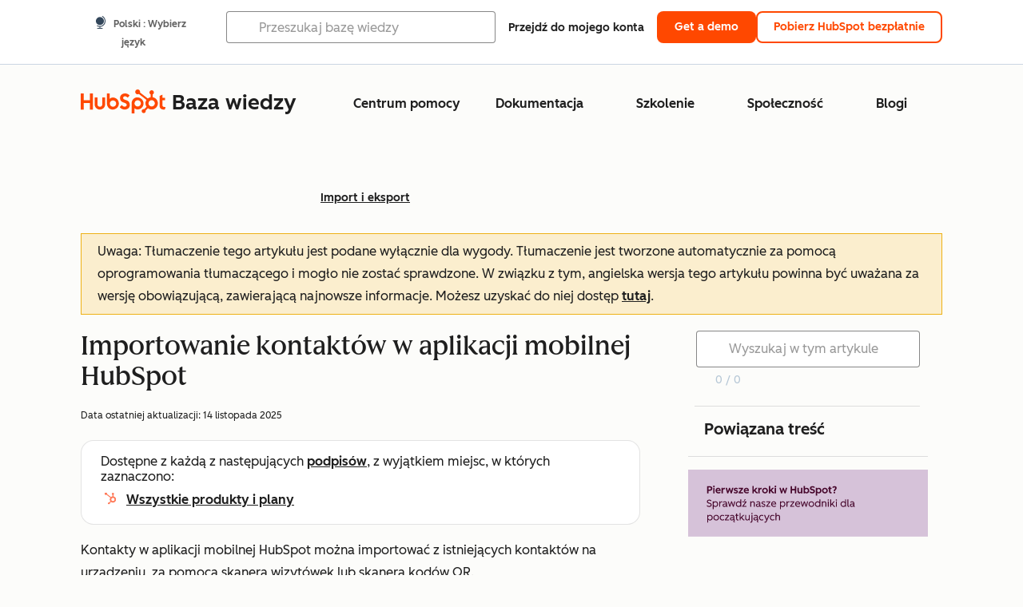

--- FILE ---
content_type: text/html;charset=utf-8
request_url: https://knowledge.hubspot.com/pl/import-and-export/import-contacts-on-the-hubspot-mobile-app
body_size: 63423
content:
<!DOCTYPE html><html lang="pl"><head>
    <meta charset="utf-8"/>
    <title>Import contacts on the HubSpot mobile app</title>
    
      <link rel="shortcut icon" href="https://53.fs1.hubspotusercontent-na1.net/hubfs/53/HubSpot_Logos/HubSpot-Inversed-Favicon.png"/>
    
    <meta name="description" content="Dowiedz się, jak importować kontakty w aplikacji mobilnej HubSpot na iOS lub Androida z kontaktów urządzenia, kodu QR lub skanera wizytówek."/>
    
    
    
    
    
    
    
    <meta name="viewport" content="width=device-width, initial-scale=1"/>

    

    <meta property="og:description" content="Dowiedz się, jak importować kontakty w aplikacji mobilnej HubSpot na iOS lub Androida z kontaktów urządzenia, kodu QR lub skanera wizytówek."/>
    <meta property="og:title" content="Import contacts on the HubSpot mobile app"/>
    <meta name="twitter:description" content="Dowiedz się, jak importować kontakty w aplikacji mobilnej HubSpot na iOS lub Androida z kontaktów urządzenia, kodu QR lub skanera wizytówek."/>
    <meta name="twitter:title" content="Import contacts on the HubSpot mobile app"/>

    

    
    <style>
a.cta_button{-moz-box-sizing:content-box !important;-webkit-box-sizing:content-box !important;box-sizing:content-box !important;vertical-align:middle}.hs-breadcrumb-menu{list-style-type:none;margin:0px 0px 0px 0px;padding:0px 0px 0px 0px}.hs-breadcrumb-menu-item{float:left;padding:10px 0px 10px 10px}.hs-breadcrumb-menu-divider:before{content:'›';padding-left:10px}.hs-featured-image-link{border:0}.hs-featured-image{float:right;margin:0 0 20px 20px;max-width:50%}@media (max-width: 568px){.hs-featured-image{float:none;margin:0;width:100%;max-width:100%}}.hs-screen-reader-text{clip:rect(1px, 1px, 1px, 1px);height:1px;overflow:hidden;position:absolute !important;width:1px}
</style>

<link rel="stylesheet" href="https://53.fs1.hubspotusercontent-na1.net/hubfs/53/hub_generated/template_assets/1/35770062229/1758129679000/template_kb-article.min.css"/>
<link rel="stylesheet" href="https://53.fs1.hubspotusercontent-na1.net/hubfs/53/hub_generated/template_assets/1/82342657873/1744213121618/template_a11y.min.css"/>
<link rel="stylesheet" href="https://53.fs1.hubspotusercontent-na1.net/hubfs/53/hub_generated/template_assets/1/24970506845/1744212917160/template__layout.min.css"/>
<style id="cl-core-css" data-cl-version="4.3.0">/* Primary Font */
@font-face {
  font-display: swap;
  font-family: "HubSpot Sans";
  font-weight: 300 400;
  /* Intentionally using Book for 400, not Regular */
  src: url("https://53.fs1.hubspotusercontent-na1.net/hubfs/53/assets/hs-components/v3/fonts/hubspot-2025/HubSpotSans-Book.woff2") format("woff2");
}
@font-face {
  font-display: swap;
  font-family: "HubSpot Sans";
  font-weight: 500 600;
  /* Intentionally using Medium for 600, not Bold */
  src: url("https://53.fs1.hubspotusercontent-na1.net/hubfs/53/assets/hs-components/v3/fonts/hubspot-2025/HubSpotSans-Medium.woff2") format("woff2");
}
/* Secondary Font */
@font-face {
  font-display: swap;
  font-family: "HubSpot Serif";
  src: url("https://53.fs1.hubspotusercontent-na1.net/hubfs/53/assets/hs-components/v3/fonts/hubspot-2025/HubSpotSerif-Medium.woff2") format("woff2");
}
/* Japanese Font */
@font-face {
  font-display: swap;
  font-family: "Zen Kaku Gothic New";
  font-weight: 300 400;
  /* Intentionally using Regular for 300, not Light */
  src: url("https://53.fs1.hubspotusercontent-na1.net/hubfs/53/assets/hs-components/v3/fonts/ja/ZenKakuGothicNew-Regular.woff2") format("woff2");
}
@font-face {
  font-display: swap;
  font-family: "Zen Kaku Gothic New";
  font-weight: 500;
  src: url("https://53.fs1.hubspotusercontent-na1.net/hubfs/53/assets/hs-components/v3/fonts/ja/ZenKakuGothicNew-Medium.woff2") format("woff2");
}
@font-face {
  font-display: swap;
  font-family: "Zen Kaku Gothic New";
  font-weight: 700;
  src: url("https://53.fs1.hubspotusercontent-na1.net/hubfs/53/assets/hs-components/v3/fonts/ja/ZenKakuGothicNew-Bold.woff2") format("woff2");
}
/*
  Breakpoint mixins for device ranges.

  @example
    .my-class {
      padding: 8px;

      @include desktop-up {
        padding: 16px;
      }
    }
*/
/**
 * @param {string} $query - The media or container query string to be used, e.g. 'width >= 600px'
 * @param {'media'|'container'|'dynamic} $type ['media'] - Type of query. If 'dynamic', both are generated, using a modifier for container
 * @param {string|null} $container-name [null] - Optional container-name to use in generated container queries
 * @param {string} $dynamic-modifier ['-use-container'] - Modifier class to distinguish container vs media, if $type == 'dynamic'
 */
/**
 * Expected format for $color-theme-config is a list of lists.
 * Each child list should consist of:
 * the name of the token, the light theme value, the dark theme value. e.g.:
 *
 * $color-theme-config: (
 *   ('token-name-01', $light-theme-token-name-01, $dark-theme-token-name-01),
 *   ('token-name-02', $light-theme-token-name-02, $dark-theme-token-name-02),
 * );
 */
[data-cl-brand=hubspot-2025] {
  --light-theme-accent-fill-01: #cfcccb;
  --light-theme-accent-fill-02: #fcc6b1;
  --light-theme-accent-fill-03: #fcc5be;
  --light-theme-accent-fill-04: #b9cdbe;
  --light-theme-accent-fill-05: #ece6d9;
  --light-theme-accent-fill-06: #d7cdfc;
  --light-theme-accent-fill-07: #b2e9eb;
  --light-theme-accent-fill-08: #fbdbe9;
  --light-theme-accent-decoration-01: #9b9897;
  --light-theme-accent-decoration-02: #ffa581;
  --light-theme-accent-decoration-03: #ffa499;
  --light-theme-accent-decoration-04: #9cbaa4;
  --light-theme-accent-decoration-05: #ccc0a3;
  --light-theme-accent-decoration-06: #c4b4f7;
  --light-theme-accent-decoration-07: #97dadc;
  --light-theme-accent-decoration-08: #fcc3dc;
  --light-theme-badge-brand-fill-01: #fcc6b1;
  --light-theme-background-01: #fcfcfa;
  --light-theme-background-02: #f8f5ee;
  --light-theme-background-03: #f8f5ee;
  --light-theme-background-accent-01: #b9cdbe;
  --light-theme-background-accent-02: #d6c2d9;
  --light-theme-background-accent-03: #fcc3dc;
  --light-theme-background-footer-01: #1f1f1f;
  --light-theme-beta-01: #7d53e9;
  --light-theme-beta-background-01: #e5e1fa;
  --light-theme-border-01: #1f1f1f;
  --light-theme-border-02: rgba(0, 0, 0, 0.4705882353);
  --light-theme-border-03: rgba(0, 0, 0, 0.1098039216);
  --light-theme-border-brand-01: #ff4800;
  --light-theme-border-highlight-01: #2f7579;
  --light-theme-button-primary-text-color: #ffffff;
  --light-theme-button-primary-fill-idle: #ff4800;
  --light-theme-button-primary-fill-hover: #c93700;
  --light-theme-button-primary-fill-pressed: #9f2800;
  --light-theme-button-secondary-border: #ff4800;
  --light-theme-button-secondary-fill-idle: #ffffff;
  --light-theme-button-secondary-fill-hover: #fcece6;
  --light-theme-button-secondary-fill-pressed: #fcc6b1;
  --light-theme-button-tertiary-fill-idle: #1f1f1f;
  --light-theme-button-tertiary-fill-hover: rgba(0, 0, 0, 0.6196078431);
  --light-theme-button-tertiary-fill-pressed: rgba(0, 0, 0, 0.4705882353);
  --light-theme-checkmark-list-icon-brand-fill: #ff4800;
  --light-theme-container-01: #ffffff;
  --light-theme-container-02: rgba(255, 255, 255, 0.4588235294);
  --light-theme-container-03: rgba(255, 255, 255, 0.4);
  --light-theme-container-inverse-01: #1f1f1f;
  --light-theme-disabled-01: rgba(0, 0, 0, 0.2);
  --light-theme-disabled-02: rgba(255, 255, 255, 0.6196078431);
  --light-theme-disabled-03: rgba(255, 255, 255, 0.4588235294);
  --light-theme-divider-01: rgba(0, 0, 0, 0.1098039216);
  --light-theme-error-01: #d9002b;
  --light-theme-error-background-01: #fcc5be;
  --light-theme-focus-01: #2f7579;
  --light-theme-free-01: #2f7579;
  --light-theme-free-background-01: #ccf4f5;
  --light-theme-hover-01: rgba(0, 0, 0, 0.0509803922);
  --light-theme-hover-02: rgba(0, 0, 0, 0.0588235294);
  --light-theme-hover-03: #cfcccb;
  --light-theme-hover-brand-01: #c93700;
  --light-theme-hover-inverse-01: rgba(0, 0, 0, 0.8117647059);
  --light-theme-hover-link-01: #1f1f1f;
  --light-theme-hover-link-02: rgba(0, 0, 0, 0.6196078431);
  --light-theme-hubspot-brand-01: #ff4800;
  --light-theme-icon-01: #1f1f1f;
  --light-theme-icon-02: #292929;
  --light-theme-icon-on-color-01: #ffffff;
  --light-theme-link-01: #1f1f1f;
  --light-theme-link-02: #124548;
  --light-theme-loading-primary-fill-active: #ff4800;
  --light-theme-loading-primary-fill-inactive: #fcc6b1;
  --light-theme-loading-secondary-fill-active: rgba(0, 0, 0, 0.2);
  --light-theme-loading-secondary-fill-inactive: rgba(0, 0, 0, 0.1098039216);
  --light-theme-neutral-01: #9b9897;
  --light-theme-neutral-background-01: #cfcccb;
  --light-theme-number-fill-active: #ff4800;
  --light-theme-number-fill-inactive: #ffdbc1;
  --light-theme-number-fill-statistic: #ff4800;
  --light-theme-overlay-01: rgba(0, 0, 0, 0.8117647059);
  --light-theme-play-button-fill-idle: #ff4800;
  --light-theme-play-button-fill-hover: #c93700;
  --light-theme-play-button-fill-pressed: #ffa766;
  --light-theme-pressed-01: rgba(0, 0, 0, 0.0588235294);
  --light-theme-pressed-02: rgba(0, 0, 0, 0.0784313725);
  --light-theme-pressed-03: #9b9897;
  --light-theme-pressed-brand-01: #9f2800;
  --light-theme-pressed-inverse-01: rgba(0, 0, 0, 0.6196078431);
  --light-theme-pressed-link-01: #1f1f1f;
  --light-theme-pressed-link-02: rgba(0, 0, 0, 0.6196078431);
  --light-theme-success-01: #00823a;
  --light-theme-success-background-01: #bde7cb;
  --light-theme-text-01: #1f1f1f;
  --light-theme-text-02: rgba(0, 0, 0, 0.6196078431);
  --light-theme-text-brand-01: #ff4800;
  --light-theme-text-link-underline-01: #ff4800;
  --light-theme-text-on-color-01: #ffffff;
  --light-theme-text-placeholder-01: rgba(0, 0, 0, 0.4);
  --light-theme-warning-01: #eeb117;
  --light-theme-warning-background-01: #fbeece;
  --dark-theme-accent-fill-01: #000000;
  --dark-theme-accent-fill-02: #9f2800;
  --dark-theme-accent-fill-03: #ac0020;
  --dark-theme-accent-fill-04: #1b582a;
  --dark-theme-accent-fill-05: #64593e;
  --dark-theme-accent-fill-06: #5113ba;
  --dark-theme-accent-fill-07: #1e5b5f;
  --dark-theme-accent-fill-08: #800051;
  --dark-theme-accent-decoration-01: #1c1c1c;
  --dark-theme-accent-decoration-02: #c93700;
  --dark-theme-accent-decoration-03: #d9002b;
  --dark-theme-accent-decoration-04: #327142;
  --dark-theme-accent-decoration-05: #7d7050;
  --dark-theme-accent-decoration-06: #6431da;
  --dark-theme-accent-decoration-07: #2f7579;
  --dark-theme-accent-decoration-08: #a5016a;
  --dark-theme-badge-brand-fill-01: #c93700;
  --dark-theme-background-01: #042729;
  --dark-theme-background-02: #093436;
  --dark-theme-background-03: #093436;
  --dark-theme-background-accent-01: #042729;
  --dark-theme-background-accent-02: #46062b;
  --dark-theme-background-accent-03: #25155e;
  --dark-theme-background-footer-01: #1f1f1f;
  --dark-theme-beta-01: #9778ec;
  --dark-theme-beta-background-01: #6431da;
  --dark-theme-border-01: #f8f5ee;
  --dark-theme-border-02: rgba(255, 255, 255, 0.4);
  --dark-theme-border-03: rgba(255, 255, 255, 0.0784313725);
  --dark-theme-border-brand-01: #ff4800;
  --dark-theme-border-highlight-01: #b9cdbe;
  --dark-theme-button-primary-text-color: #ffffff;
  --dark-theme-button-primary-fill-idle: #ff4800;
  --dark-theme-button-primary-fill-hover: #c93700;
  --dark-theme-button-primary-fill-pressed: #9f2800;
  --dark-theme-button-secondary-border: #f8f5ee;
  --dark-theme-button-secondary-fill-idle: rgba(0, 0, 0, 0.1098039216);
  --dark-theme-button-secondary-fill-hover: rgba(0, 0, 0, 0.2);
  --dark-theme-button-secondary-fill-pressed: rgba(0, 0, 0, 0.4);
  --dark-theme-button-tertiary-fill-idle: #ffffff;
  --dark-theme-button-tertiary-fill-hover: rgba(255, 255, 255, 0.8117647059);
  --dark-theme-button-tertiary-fill-pressed: rgba(255, 255, 255, 0.6196078431);
  --dark-theme-checkmark-list-icon-brand-fill: #ff4800;
  --dark-theme-container-01: #042729;
  --dark-theme-container-02: rgba(0, 0, 0, 0.168627451);
  --dark-theme-container-03: rgba(0, 0, 0, 0.4);
  --dark-theme-container-inverse-01: #ffffff;
  --dark-theme-disabled-01: rgba(255, 255, 255, 0.168627451);
  --dark-theme-disabled-02: rgba(255, 255, 255, 0.0588235294);
  --dark-theme-disabled-03: rgba(255, 255, 255, 0.0784313725);
  --dark-theme-divider-01: rgba(255, 255, 255, 0.0784313725);
  --dark-theme-error-01: #ff7b70;
  --dark-theme-error-background-01: #d9002b;
  --dark-theme-focus-01: #7aa485;
  --dark-theme-free-01: #459195;
  --dark-theme-free-background-01: #2f7579;
  --dark-theme-hover-01: rgba(255, 255, 255, 0.0509803922);
  --dark-theme-hover-02: rgba(255, 255, 255, 0.0588235294);
  --dark-theme-hover-03: rgba(255, 255, 255, 0.0784313725);
  --dark-theme-hover-brand-01: #ff7d4c;
  --dark-theme-hover-inverse-01: rgba(255, 255, 255, 0.8117647059);
  --dark-theme-hover-link-01: #f8f5ee;
  --dark-theme-hover-link-02: rgba(255, 255, 255, 0.6196078431);
  --dark-theme-hubspot-brand-01: #ff4800;
  --dark-theme-icon-01: #f8f5ee;
  --dark-theme-icon-02: #b6b1af;
  --dark-theme-icon-on-color-01: #1f1f1f;
  --dark-theme-link-01: #f8f5ee;
  --dark-theme-link-02: #eef4f0;
  --dark-theme-loading-primary-fill-active: #ff4800;
  --dark-theme-loading-primary-fill-inactive: #fcc6b1;
  --dark-theme-loading-secondary-fill-active: #f8f5ee;
  --dark-theme-loading-secondary-fill-inactive: rgba(255, 255, 255, 0.4);
  --dark-theme-neutral-01: #4d4c4c;
  --dark-theme-neutral-background-01: #141414;
  --dark-theme-number-fill-active: #ff4800;
  --dark-theme-number-fill-inactive: #ffdbc1;
  --dark-theme-number-fill-statistic: #ff4800;
  --dark-theme-overlay-01: rgba(0, 0, 0, 0.8117647059);
  --dark-theme-play-button-fill-idle: #ff4800;
  --dark-theme-play-button-fill-hover: #c93700;
  --dark-theme-play-button-fill-pressed: #9f2800;
  --dark-theme-pressed-01: rgba(255, 255, 255, 0.0588235294);
  --dark-theme-pressed-02: rgba(255, 255, 255, 0.0784313725);
  --dark-theme-pressed-03: rgba(255, 255, 255, 0.1098039216);
  --dark-theme-pressed-brand-01: #ffa581;
  --dark-theme-pressed-inverse-01: rgba(255, 255, 255, 0.6196078431);
  --dark-theme-pressed-link-01: #f8f5ee;
  --dark-theme-pressed-link-02: rgba(255, 255, 255, 0.6196078431);
  --dark-theme-success-01: #3cb769;
  --dark-theme-success-background-01: #00823a;
  --dark-theme-text-01: #f8f5ee;
  --dark-theme-text-02: rgba(255, 255, 255, 0.6196078431);
  --dark-theme-text-brand-01: #f8f5ee;
  --dark-theme-text-link-underline-01: #ff4800;
  --dark-theme-text-on-color-01: #1f1f1f;
  --dark-theme-text-placeholder-01: rgba(255, 255, 255, 0.4);
  --dark-theme-warning-01: #d39913;
  --dark-theme-warning-background-01: #956309;
  /* font-family */
  --cl-font-family: "HubSpot Sans", sans-serif;
  --cl-font-family-display: "HubSpot Serif", serif;
  --cl-font-family-heading: var(--cl-font-family-display);
  /* font-size */
  --cl-font-size-small: 0.875rem;
  --cl-font-size-medium: 1rem;
  --cl-font-size-large: 1.125rem;
  --cl-font-size-micro: 0.75rem;
  --cl-font-size-blockquote: 1.125rem;
  --cl-font-size-display-01: 2.5rem;
  --cl-font-size-display-01-small: 2.5rem;
  --cl-font-size-display-02: 2rem;
  --cl-font-size-display-02-small: 2rem;
  --cl-font-size-display-03: 1.5rem;
  --cl-font-size-display-03-small: 1.5rem;
  --cl-font-size-h1: 2.5rem;
  --cl-font-size-h1-small: 2.5rem;
  --cl-font-size-h2: 2rem;
  --cl-font-size-h2-small: 2rem;
  --cl-font-size-h3: 1.5rem;
  --cl-font-size-h4: 1.375rem;
  --cl-font-size-h5: 1.125rem;
  --cl-font-size-h6: 1rem;
  --cl-font-size-input-label: var(--cl-font-size-small);
  --cl-font-size-microcopy: var(--cl-font-size-micro);
  --cl-font-size-microheading: var(--cl-font-size-small);
  --cl-font-size-p-large: var(--cl-font-size-large);
  --cl-font-size-p-medium: var(--cl-font-size-medium);
  --cl-font-size-p-small: var(--cl-font-size-small);
  /* font-weight */
  --cl-font-weight-light: 300;
  --cl-font-weight-medium: 500;
  --cl-font-weight-demi-bold: 500;
  --cl-font-weight-blockquote: var(--cl-font-weight-light);
  --cl-font-weight-display-01: var(--cl-font-weight-medium);
  --cl-font-weight-display-01-small: var(--cl-font-weight-medium);
  --cl-font-weight-display-02: var(--cl-font-weight-medium);
  --cl-font-weight-display-02-small: var(--cl-font-weight-medium);
  --cl-font-weight-display-03: var(--cl-font-weight-medium);
  --cl-font-weight-display-03-small: var(--cl-font-weight-medium);
  --cl-font-weight-h1: var(--cl-font-weight-demi-bold);
  --cl-font-weight-h1-small: var(--cl-font-weight-demi-bold);
  --cl-font-weight-h2: var(--cl-font-weight-demi-bold);
  --cl-font-weight-h2-small: var(--cl-font-weight-demi-bold);
  --cl-font-weight-h3: var(--cl-font-weight-medium);
  --cl-font-weight-h4: var(--cl-font-weight-medium);
  --cl-font-weight-h5: var(--cl-font-weight-medium);
  --cl-font-weight-h6: var(--cl-font-weight-medium);
  --cl-font-weight-input-label: var(--cl-font-weight-medium);
  --cl-font-weight-microcopy: var(--cl-font-weight-medium);
  --cl-font-weight-microheading: var(--cl-font-weight-medium);
  --cl-font-weight-p-large: var(--cl-font-weight-light);
  --cl-font-weight-p-medium: var(--cl-font-weight-light);
  --cl-font-weight-p-small: var(--cl-font-weight-light);
  --cl-font-weight-p-link: var(--cl-font-weight-medium);
  /* line-height */
  --cl-line-height-small: 1.57142857;
  --cl-line-height-medium: 1.75;
  --cl-line-height-large: 1.77777778;
  --cl-line-height-blockquote: 1.78;
  --cl-line-height-display-01: 1.04545455;
  --cl-line-height-display-01-small: 1.04545455;
  --cl-line-height-display-02: 1.125;
  --cl-line-height-display-02-small: 1.125;
  --cl-line-height-display-03: 1.41666667;
  --cl-line-height-display-03-small: 1.41666667;
  --cl-line-height-h1: 1.04545455;
  --cl-line-height-h1-small: 1.04545455;
  --cl-line-height-h2: 1.125;
  --cl-line-height-h2-small: 1.125;
  --cl-line-height-h3: 1.41666667;
  --cl-line-height-h4: 1.45454545;
  --cl-line-height-h5: 1.55555556;
  --cl-line-height-h6: 1.75;
  --cl-line-height-input-label: var(--cl-line-height-small);
  --cl-line-height-microcopy: 1.66666667;
  --cl-line-height-microheading: 1.57142857;
  --cl-line-height-p-large: var(--cl-line-height-large);
  --cl-line-height-p-medium: var(--cl-line-height-medium);
  --cl-line-height-p-small: var(--cl-line-height-small);
  --cl-text-margin-large: 1.5rem;
  --cl-text-margin-medium: 1rem;
  --cl-text-margin-small: 0.5rem;
  /* border */
  --cl-border-width-medium: 1px;
  --cl-border-width-heavy: 2px;
  --cl-border-radius-small: 4px;
  --cl-border-radius-medium: 8px;
  --cl-border-radius-container: 16px;
  --cl-border-radius-container-small: 8px;
  --cl-border-radius-container-medium: 16px;
  --cl-border-radius-input: 4px;
  /* component-specific */
  --cl-text-link-underline-thickness: 2px;
  --cl-text-link-underline-offset: 6px;
  /* "desktop" values, where distinct from "mobile" values above */
}
[data-cl-brand=hubspot-2025],
[data-cl-brand=hubspot-2025] [data-cl-theme=light],
[data-cl-brand=hubspot-2025] [data-background=white],
[data-cl-brand=hubspot-2025] [data-background=off-white],
[data-cl-brand=hubspot-2025] .-white,
[data-cl-brand=hubspot-2025] .-light {
  --cl-color-accent-fill-01: var(--light-theme-accent-fill-01);
  --cl-color-accent-fill-02: var(--light-theme-accent-fill-02);
  --cl-color-accent-fill-03: var(--light-theme-accent-fill-03);
  --cl-color-accent-fill-04: var(--light-theme-accent-fill-04);
  --cl-color-accent-fill-05: var(--light-theme-accent-fill-05);
  --cl-color-accent-fill-06: var(--light-theme-accent-fill-06);
  --cl-color-accent-fill-07: var(--light-theme-accent-fill-07);
  --cl-color-accent-fill-08: var(--light-theme-accent-fill-08);
  --cl-color-accent-decoration-01: var(--light-theme-accent-decoration-01);
  --cl-color-accent-decoration-02: var(--light-theme-accent-decoration-02);
  --cl-color-accent-decoration-03: var(--light-theme-accent-decoration-03);
  --cl-color-accent-decoration-04: var(--light-theme-accent-decoration-04);
  --cl-color-accent-decoration-05: var(--light-theme-accent-decoration-05);
  --cl-color-accent-decoration-06: var(--light-theme-accent-decoration-06);
  --cl-color-accent-decoration-07: var(--light-theme-accent-decoration-07);
  --cl-color-accent-decoration-08: var(--light-theme-accent-decoration-08);
  --cl-color-badge-brand-fill-01: var(--light-theme-badge-brand-fill-01);
  --cl-color-background-01: var(--light-theme-background-01);
  --cl-color-background-02: var(--light-theme-background-02);
  --cl-color-background-03: var(--light-theme-background-03);
  --cl-color-background-accent-01: var(--light-theme-background-accent-01);
  --cl-color-background-accent-02: var(--light-theme-background-accent-02);
  --cl-color-background-accent-03: var(--light-theme-background-accent-03);
  --cl-color-background-footer-01: var(--light-theme-background-footer-01);
  --cl-color-beta-01: var(--light-theme-beta-01);
  --cl-color-beta-background-01: var(--light-theme-beta-background-01);
  --cl-color-border-01: var(--light-theme-border-01);
  --cl-color-border-02: var(--light-theme-border-02);
  --cl-color-border-03: var(--light-theme-border-03);
  --cl-color-border-brand-01: var(--light-theme-border-brand-01);
  --cl-color-border-highlight-01: var(--light-theme-border-highlight-01);
  --cl-color-button-primary-text-color: var(--light-theme-button-primary-text-color);
  --cl-color-button-primary-fill-idle: var(--light-theme-button-primary-fill-idle);
  --cl-color-button-primary-fill-hover: var(--light-theme-button-primary-fill-hover);
  --cl-color-button-primary-fill-pressed: var(--light-theme-button-primary-fill-pressed);
  --cl-color-button-secondary-border: var(--light-theme-button-secondary-border);
  --cl-color-button-secondary-fill-idle: var(--light-theme-button-secondary-fill-idle);
  --cl-color-button-secondary-fill-hover: var(--light-theme-button-secondary-fill-hover);
  --cl-color-button-secondary-fill-pressed: var(--light-theme-button-secondary-fill-pressed);
  --cl-color-button-tertiary-fill-idle: var(--light-theme-button-tertiary-fill-idle);
  --cl-color-button-tertiary-fill-hover: var(--light-theme-button-tertiary-fill-hover);
  --cl-color-button-tertiary-fill-pressed: var(--light-theme-button-tertiary-fill-pressed);
  --cl-color-checkmark-list-icon-brand-fill: var(--light-theme-checkmark-list-icon-brand-fill);
  --cl-color-container-01: var(--light-theme-container-01);
  --cl-color-container-02: var(--light-theme-container-02);
  --cl-color-container-03: var(--light-theme-container-03);
  --cl-color-container-inverse-01: var(--light-theme-container-inverse-01);
  --cl-color-disabled-01: var(--light-theme-disabled-01);
  --cl-color-disabled-02: var(--light-theme-disabled-02);
  --cl-color-disabled-03: var(--light-theme-disabled-03);
  --cl-color-divider-01: var(--light-theme-divider-01);
  --cl-color-error-01: var(--light-theme-error-01);
  --cl-color-error-background-01: var(--light-theme-error-background-01);
  --cl-color-focus-01: var(--light-theme-focus-01);
  --cl-color-free-01: var(--light-theme-free-01);
  --cl-color-free-background-01: var(--light-theme-free-background-01);
  --cl-color-hover-01: var(--light-theme-hover-01);
  --cl-color-hover-02: var(--light-theme-hover-02);
  --cl-color-hover-03: var(--light-theme-hover-03);
  --cl-color-hover-brand-01: var(--light-theme-hover-brand-01);
  --cl-color-hover-inverse-01: var(--light-theme-hover-inverse-01);
  --cl-color-hover-link-01: var(--light-theme-hover-link-01);
  --cl-color-hover-link-02: var(--light-theme-hover-link-02);
  --cl-color-hubspot-brand-01: var(--light-theme-hubspot-brand-01);
  --cl-color-icon-01: var(--light-theme-icon-01);
  --cl-color-icon-02: var(--light-theme-icon-02);
  --cl-color-icon-on-color-01: var(--light-theme-icon-on-color-01);
  --cl-color-link-01: var(--light-theme-link-01);
  --cl-color-link-02: var(--light-theme-link-02);
  --cl-color-loading-primary-fill-active: var(--light-theme-loading-primary-fill-active);
  --cl-color-loading-primary-fill-inactive: var(--light-theme-loading-primary-fill-inactive);
  --cl-color-loading-secondary-fill-active: var(--light-theme-loading-secondary-fill-active);
  --cl-color-loading-secondary-fill-inactive: var(--light-theme-loading-secondary-fill-inactive);
  --cl-color-neutral-01: var(--light-theme-neutral-01);
  --cl-color-neutral-background-01: var(--light-theme-neutral-background-01);
  --cl-color-number-fill-active: var(--light-theme-number-fill-active);
  --cl-color-number-fill-inactive: var(--light-theme-number-fill-inactive);
  --cl-color-number-fill-statistic: var(--light-theme-number-fill-statistic);
  --cl-color-overlay-01: var(--light-theme-overlay-01);
  --cl-color-play-button-fill-idle: var(--light-theme-play-button-fill-idle);
  --cl-color-play-button-fill-hover: var(--light-theme-play-button-fill-hover);
  --cl-color-play-button-fill-pressed: var(--light-theme-play-button-fill-pressed);
  --cl-color-pressed-01: var(--light-theme-pressed-01);
  --cl-color-pressed-02: var(--light-theme-pressed-02);
  --cl-color-pressed-03: var(--light-theme-pressed-03);
  --cl-color-pressed-brand-01: var(--light-theme-pressed-brand-01);
  --cl-color-pressed-inverse-01: var(--light-theme-pressed-inverse-01);
  --cl-color-pressed-link-01: var(--light-theme-pressed-link-01);
  --cl-color-pressed-link-02: var(--light-theme-pressed-link-02);
  --cl-color-success-01: var(--light-theme-success-01);
  --cl-color-success-background-01: var(--light-theme-success-background-01);
  --cl-color-text-01: var(--light-theme-text-01);
  --cl-color-text-02: var(--light-theme-text-02);
  --cl-color-text-brand-01: var(--light-theme-text-brand-01);
  --cl-color-text-link-underline-01: var(--light-theme-text-link-underline-01);
  --cl-color-text-on-color-01: var(--light-theme-text-on-color-01);
  --cl-color-text-placeholder-01: var(--light-theme-text-placeholder-01);
  --cl-color-warning-01: var(--light-theme-warning-01);
  --cl-color-warning-background-01: var(--light-theme-warning-background-01);
}
[data-cl-brand=hubspot-2025] [data-cl-theme=dark], [data-cl-theme=dark][data-cl-brand=hubspot-2025],
[data-cl-brand=hubspot-2025] [data-background=dark],
[data-cl-brand=hubspot-2025] .-dark {
  --cl-color-accent-fill-01: var(--dark-theme-accent-fill-01);
  --cl-color-accent-fill-02: var(--dark-theme-accent-fill-02);
  --cl-color-accent-fill-03: var(--dark-theme-accent-fill-03);
  --cl-color-accent-fill-04: var(--dark-theme-accent-fill-04);
  --cl-color-accent-fill-05: var(--dark-theme-accent-fill-05);
  --cl-color-accent-fill-06: var(--dark-theme-accent-fill-06);
  --cl-color-accent-fill-07: var(--dark-theme-accent-fill-07);
  --cl-color-accent-fill-08: var(--dark-theme-accent-fill-08);
  --cl-color-accent-decoration-01: var(--dark-theme-accent-decoration-01);
  --cl-color-accent-decoration-02: var(--dark-theme-accent-decoration-02);
  --cl-color-accent-decoration-03: var(--dark-theme-accent-decoration-03);
  --cl-color-accent-decoration-04: var(--dark-theme-accent-decoration-04);
  --cl-color-accent-decoration-05: var(--dark-theme-accent-decoration-05);
  --cl-color-accent-decoration-06: var(--dark-theme-accent-decoration-06);
  --cl-color-accent-decoration-07: var(--dark-theme-accent-decoration-07);
  --cl-color-accent-decoration-08: var(--dark-theme-accent-decoration-08);
  --cl-color-badge-brand-fill-01: var(--dark-theme-badge-brand-fill-01);
  --cl-color-background-01: var(--dark-theme-background-01);
  --cl-color-background-02: var(--dark-theme-background-02);
  --cl-color-background-03: var(--dark-theme-background-03);
  --cl-color-background-accent-01: var(--dark-theme-background-accent-01);
  --cl-color-background-accent-02: var(--dark-theme-background-accent-02);
  --cl-color-background-accent-03: var(--dark-theme-background-accent-03);
  --cl-color-background-footer-01: var(--dark-theme-background-footer-01);
  --cl-color-beta-01: var(--dark-theme-beta-01);
  --cl-color-beta-background-01: var(--dark-theme-beta-background-01);
  --cl-color-border-01: var(--dark-theme-border-01);
  --cl-color-border-02: var(--dark-theme-border-02);
  --cl-color-border-03: var(--dark-theme-border-03);
  --cl-color-border-brand-01: var(--dark-theme-border-brand-01);
  --cl-color-border-highlight-01: var(--dark-theme-border-highlight-01);
  --cl-color-button-primary-text-color: var(--dark-theme-button-primary-text-color);
  --cl-color-button-primary-fill-idle: var(--dark-theme-button-primary-fill-idle);
  --cl-color-button-primary-fill-hover: var(--dark-theme-button-primary-fill-hover);
  --cl-color-button-primary-fill-pressed: var(--dark-theme-button-primary-fill-pressed);
  --cl-color-button-secondary-border: var(--dark-theme-button-secondary-border);
  --cl-color-button-secondary-fill-idle: var(--dark-theme-button-secondary-fill-idle);
  --cl-color-button-secondary-fill-hover: var(--dark-theme-button-secondary-fill-hover);
  --cl-color-button-secondary-fill-pressed: var(--dark-theme-button-secondary-fill-pressed);
  --cl-color-button-tertiary-fill-idle: var(--dark-theme-button-tertiary-fill-idle);
  --cl-color-button-tertiary-fill-hover: var(--dark-theme-button-tertiary-fill-hover);
  --cl-color-button-tertiary-fill-pressed: var(--dark-theme-button-tertiary-fill-pressed);
  --cl-color-checkmark-list-icon-brand-fill: var(--dark-theme-checkmark-list-icon-brand-fill);
  --cl-color-container-01: var(--dark-theme-container-01);
  --cl-color-container-02: var(--dark-theme-container-02);
  --cl-color-container-03: var(--dark-theme-container-03);
  --cl-color-container-inverse-01: var(--dark-theme-container-inverse-01);
  --cl-color-disabled-01: var(--dark-theme-disabled-01);
  --cl-color-disabled-02: var(--dark-theme-disabled-02);
  --cl-color-disabled-03: var(--dark-theme-disabled-03);
  --cl-color-divider-01: var(--dark-theme-divider-01);
  --cl-color-error-01: var(--dark-theme-error-01);
  --cl-color-error-background-01: var(--dark-theme-error-background-01);
  --cl-color-focus-01: var(--dark-theme-focus-01);
  --cl-color-free-01: var(--dark-theme-free-01);
  --cl-color-free-background-01: var(--dark-theme-free-background-01);
  --cl-color-hover-01: var(--dark-theme-hover-01);
  --cl-color-hover-02: var(--dark-theme-hover-02);
  --cl-color-hover-03: var(--dark-theme-hover-03);
  --cl-color-hover-brand-01: var(--dark-theme-hover-brand-01);
  --cl-color-hover-inverse-01: var(--dark-theme-hover-inverse-01);
  --cl-color-hover-link-01: var(--dark-theme-hover-link-01);
  --cl-color-hover-link-02: var(--dark-theme-hover-link-02);
  --cl-color-hubspot-brand-01: var(--dark-theme-hubspot-brand-01);
  --cl-color-icon-01: var(--dark-theme-icon-01);
  --cl-color-icon-02: var(--dark-theme-icon-02);
  --cl-color-icon-on-color-01: var(--dark-theme-icon-on-color-01);
  --cl-color-link-01: var(--dark-theme-link-01);
  --cl-color-link-02: var(--dark-theme-link-02);
  --cl-color-loading-primary-fill-active: var(--dark-theme-loading-primary-fill-active);
  --cl-color-loading-primary-fill-inactive: var(--dark-theme-loading-primary-fill-inactive);
  --cl-color-loading-secondary-fill-active: var(--dark-theme-loading-secondary-fill-active);
  --cl-color-loading-secondary-fill-inactive: var(--dark-theme-loading-secondary-fill-inactive);
  --cl-color-neutral-01: var(--dark-theme-neutral-01);
  --cl-color-neutral-background-01: var(--dark-theme-neutral-background-01);
  --cl-color-number-fill-active: var(--dark-theme-number-fill-active);
  --cl-color-number-fill-inactive: var(--dark-theme-number-fill-inactive);
  --cl-color-number-fill-statistic: var(--dark-theme-number-fill-statistic);
  --cl-color-overlay-01: var(--dark-theme-overlay-01);
  --cl-color-play-button-fill-idle: var(--dark-theme-play-button-fill-idle);
  --cl-color-play-button-fill-hover: var(--dark-theme-play-button-fill-hover);
  --cl-color-play-button-fill-pressed: var(--dark-theme-play-button-fill-pressed);
  --cl-color-pressed-01: var(--dark-theme-pressed-01);
  --cl-color-pressed-02: var(--dark-theme-pressed-02);
  --cl-color-pressed-03: var(--dark-theme-pressed-03);
  --cl-color-pressed-brand-01: var(--dark-theme-pressed-brand-01);
  --cl-color-pressed-inverse-01: var(--dark-theme-pressed-inverse-01);
  --cl-color-pressed-link-01: var(--dark-theme-pressed-link-01);
  --cl-color-pressed-link-02: var(--dark-theme-pressed-link-02);
  --cl-color-success-01: var(--dark-theme-success-01);
  --cl-color-success-background-01: var(--dark-theme-success-background-01);
  --cl-color-text-01: var(--dark-theme-text-01);
  --cl-color-text-02: var(--dark-theme-text-02);
  --cl-color-text-brand-01: var(--dark-theme-text-brand-01);
  --cl-color-text-link-underline-01: var(--dark-theme-text-link-underline-01);
  --cl-color-text-on-color-01: var(--dark-theme-text-on-color-01);
  --cl-color-text-placeholder-01: var(--dark-theme-text-placeholder-01);
  --cl-color-warning-01: var(--dark-theme-warning-01);
  --cl-color-warning-background-01: var(--dark-theme-warning-background-01);
}
@media (width >= 900px) {
  [data-cl-brand=hubspot-2025] {
    --cl-font-size-display-01: 3rem;
    --cl-font-size-display-02: 2.5rem;
    --cl-font-size-display-03: 1.5rem;
    --cl-font-size-h1: 3rem;
    --cl-font-size-h2: 2.5rem;
    --cl-font-weight-h1: var(--cl-font-weight-medium);
    --cl-line-height-display-01: 1.15384615;
    --cl-line-height-display-02: 1.1;
    --cl-line-height-display-03: 1.41666667;
    --cl-line-height-h1: 1.15384615;
    --cl-line-height-h2: 1.1;
  }
}/**
 * Expected format for $color-theme-config is a list of lists.
 * Each child list should consist of:
 * the name of the token, the light theme value, the dark theme value. e.g.:
 *
 * $color-theme-config: (
 *   ('token-name-01', $light-theme-token-name-01, $dark-theme-token-name-01),
 *   ('token-name-02', $light-theme-token-name-02, $dark-theme-token-name-02),
 * );
 */
/* Primary Font */
@font-face {
  font-display: swap;
  font-family: "Lexend Deca";
  font-weight: 300 400;
  /* Intentionally using Light for 400, not Regular */
  src: url("https://53.fs1.hubspotusercontent-na1.net/hubfs/53/tools/fonts/LexendDeca-Light.woff2") format("woff2");
}
@font-face {
  font-display: swap;
  font-family: "Lexend Deca";
  font-weight: 500;
  src: url("https://53.fs1.hubspotusercontent-na1.net/hubfs/53/tools/fonts/LexendDeca-Medium.woff2") format("woff2");
}
@font-face {
  font-display: swap;
  font-family: "Lexend Deca";
  font-weight: 600;
  src: url("https://53.fs1.hubspotusercontent-na1.net/hubfs/53/tools/fonts/LexendDeca-SemiBold.woff2") format("woff2");
}
/* Secondary Font */
@font-face {
  font-display: swap;
  font-family: "Queens Medium";
  src: url("https://53.fs1.hubspotusercontent-na1.net/hubfs/53/tools/fonts/Queens-Medium.woff2") format("woff2");
}
/* Japanese Font */
@font-face {
  font-display: swap;
  font-family: "Zen Kaku Gothic New";
  font-weight: 300 400;
  /* Intentionally using Regular for 300, not Light */
  src: url("https://53.fs1.hubspotusercontent-na1.net/hubfs/53/tools/fonts/ZenKakuGothicNew-Regular.woff2") format("woff2");
}
@font-face {
  font-display: swap;
  font-family: "Zen Kaku Gothic New";
  font-weight: 500;
  src: url("https://53.fs1.hubspotusercontent-na1.net/hubfs/53/tools/fonts/ZenKakuGothicNew-Medium.woff2") format("woff2");
}
@font-face {
  font-display: swap;
  font-family: "Zen Kaku Gothic New";
  font-weight: 700;
  src: url("https://53.fs1.hubspotusercontent-na1.net/hubfs/53/tools/fonts/ZenKakuGothicNew-Bold.woff2") format("woff2");
}
/*
  Breakpoint mixins for device ranges.

  @example
    .my-class {
      padding: 8px;

      @include desktop-up {
        padding: 16px;
      }
    }
*/
/**
 * @param {string} $query - The media or container query string to be used, e.g. 'width >= 600px'
 * @param {'media'|'container'|'dynamic} $type ['media'] - Type of query. If 'dynamic', both are generated, using a modifier for container
 * @param {string|null} $container-name [null] - Optional container-name to use in generated container queries
 * @param {string} $dynamic-modifier ['-use-container'] - Modifier class to distinguish container vs media, if $type == 'dynamic'
 */
/**
 * Expected format for $color-theme-config is a list of lists.
 * Each child list should consist of:
 * the name of the token, the light theme value, the dark theme value. e.g.:
 *
 * $color-theme-config: (
 *   ('token-name-01', $light-theme-token-name-01, $dark-theme-token-name-01),
 *   ('token-name-02', $light-theme-token-name-02, $dark-theme-token-name-02),
 * );
 */
:root, [data-cl-brand=hubspot-2022] {
  --light-theme-accent-fill-01: #eaf0f6;
  --light-theme-accent-fill-02: #ffdbc1;
  --light-theme-accent-fill-03: #ffd9dd;
  --light-theme-accent-fill-04: #daf2e2;
  --light-theme-accent-fill-05: #ffebc9;
  --light-theme-accent-fill-06: #e1e2fa;
  --light-theme-accent-fill-07: #cef2f2;
  --light-theme-accent-fill-08: #fadcf2;
  --light-theme-accent-decoration-01: #607d9c;
  --light-theme-accent-decoration-02: #ff8933;
  --light-theme-accent-decoration-03: #ed2d40;
  --light-theme-accent-decoration-04: #2a8c49;
  --light-theme-accent-decoration-05: #ffbc4b;
  --light-theme-accent-decoration-06: #5c62d6;
  --light-theme-accent-decoration-07: #0fbfbf;
  --light-theme-accent-decoration-08: #bd138d;
  --light-theme-background-01: #ffffff;
  --light-theme-background-02: #f6f9fc;
  --light-theme-background-03: #fef4ea;
  --light-theme-background-accent-01: #b7ecec;
  --light-theme-background-accent-02: #ff8933;
  --light-theme-background-accent-03: #ff8933;
  --light-theme-background-footer-01: #192733;
  --light-theme-badge-brand-fill-01: #ffebe6;
  --light-theme-beta-01: #5c62d6;
  --light-theme-beta-background-01: #ced0f3;
  --light-theme-border-01: #192733;
  --light-theme-border-02: #7691ad;
  --light-theme-border-03: #dbe4ed;
  --light-theme-border-brand-01: #ff5c35;
  --light-theme-border-highlight-01: #0068b1;
  --light-theme-button-primary-text-color: #ffffff;
  --light-theme-button-primary-fill-idle: #ff5c35;
  --light-theme-button-primary-fill-hover: #e04826;
  --light-theme-button-primary-fill-pressed: #b3361d;
  --light-theme-button-secondary-border: #ff5c35;
  --light-theme-button-secondary-fill-idle: #ffffff;
  --light-theme-button-secondary-fill-hover: #ffebe6;
  --light-theme-button-secondary-fill-pressed: #ffcec2;
  --light-theme-button-tertiary-fill-idle: #192733;
  --light-theme-button-tertiary-fill-hover: #2e475d;
  --light-theme-button-tertiary-fill-pressed: #3e5974;
  --light-theme-checkmark-list-icon-brand-fill: #ff5c35;
  --light-theme-container-01: #ffffff;
  --light-theme-container-02: #f6f9fc;
  --light-theme-container-03: #eaf0f6;
  --light-theme-container-inverse-01: #192733;
  --light-theme-disabled-01: #99afc4;
  --light-theme-disabled-02: #eaf0f6;
  --light-theme-disabled-03: #dbe4ed;
  --light-theme-divider-01: #dbe4ed;
  --light-theme-error-01: #cf2738;
  --light-theme-error-background-01: #ffd9dd;
  --light-theme-focus-01: #0068b1;
  --light-theme-free-01: #0b8484;
  --light-theme-free-background-01: #b7ecec;
  --light-theme-hover-01: #eaf0f6;
  --light-theme-hover-02: #eaf0f6;
  --light-theme-hover-03: #b6c7d6;
  --light-theme-hover-brand-01: #e04826;
  --light-theme-hover-inverse-01: #2e475d;
  --light-theme-hover-link-01: #005fa3;
  --light-theme-hover-link-02: #2e475d;
  --light-theme-hubspot-brand-01: #ff5c35;
  --light-theme-icon-01: #213343;
  --light-theme-icon-02: #516f90;
  --light-theme-icon-on-color-01: #ffffff;
  --light-theme-link-01: #0068b1;
  --light-theme-link-02: #213343;
  --light-theme-loading-primary-fill-active: #ff5c35;
  --light-theme-loading-primary-fill-inactive: #ffcec2;
  --light-theme-loading-secondary-fill-active: #192733;
  --light-theme-loading-secondary-fill-inactive: #7691ad;
  --light-theme-neutral-01: #516f90;
  --light-theme-neutral-background-01: #f6f9fc;
  --light-theme-number-fill-active: #ff5c35;
  --light-theme-number-fill-inactive: #ffcec2;
  --light-theme-number-fill-statistic: #ff5c35;
  --light-theme-overlay-01: rgba(33, 51, 67, 0.8039215686);
  --light-theme-play-button-fill-idle: #ff5c35;
  --light-theme-play-button-fill-hover: #e04826;
  --light-theme-play-button-fill-pressed: #b3361d;
  --light-theme-pressed-01: #b6c7d6;
  --light-theme-pressed-02: #b6c7d6;
  --light-theme-pressed-03: #99afc4;
  --light-theme-pressed-brand-01: #b3361d;
  --light-theme-pressed-inverse-01: #3e5974;
  --light-theme-pressed-link-01: #005896;
  --light-theme-pressed-link-02: #516f90;
  --light-theme-success-01: #1f7d3d;
  --light-theme-success-background-01: #daf2e2;
  --light-theme-text-01: #213343;
  --light-theme-text-02: #2e475d;
  --light-theme-text-brand-01: #ff5c35;
  --light-theme-text-link-underline-01: currentColor;
  --light-theme-text-on-color-01: #ffffff;
  --light-theme-text-placeholder-01: #516f90;
  --light-theme-warning-01: #ffbc4b;
  --light-theme-warning-background-01: #ffcd78;
  --dark-theme-accent-fill-01: #192733;
  --dark-theme-accent-fill-02: #733000;
  --dark-theme-accent-fill-03: #821923;
  --dark-theme-accent-fill-04: #104d23;
  --dark-theme-accent-fill-05: #663a00;
  --dark-theme-accent-fill-06: #34388c;
  --dark-theme-accent-fill-07: #054d4d;
  --dark-theme-accent-fill-08: #850d63;
  --dark-theme-accent-decoration-01: #607d9c;
  --dark-theme-accent-decoration-02: #ff8933;
  --dark-theme-accent-decoration-03: #ed2d40;
  --dark-theme-accent-decoration-04: #2a8c49;
  --dark-theme-accent-decoration-05: #ffbc4b;
  --dark-theme-accent-decoration-06: #5c62d6;
  --dark-theme-accent-decoration-07: #0fbfbf;
  --dark-theme-accent-decoration-08: #bd138d;
  --dark-theme-background-01: #192733;
  --dark-theme-background-02: #213343;
  --dark-theme-background-03: #213343;
  --dark-theme-background-accent-01: #2e475d;
  --dark-theme-background-accent-02: #5c62d6;
  --dark-theme-background-accent-03: #5c62d6;
  --dark-theme-background-footer-01: #192733;
  --dark-theme-badge-brand-fill-01: #213343;
  --dark-theme-beta-01: #8589e0;
  --dark-theme-beta-background-01: #213343;
  --dark-theme-border-01: #ffffff;
  --dark-theme-border-02: #7691ad;
  --dark-theme-border-03: #3e5974;
  --dark-theme-border-brand-01: #ff5c35;
  --dark-theme-border-highlight-01: #ffffff;
  --dark-theme-button-primary-text-color: #192733;
  --dark-theme-button-primary-fill-idle: #ffffff;
  --dark-theme-button-primary-fill-hover: #b6c7d6;
  --dark-theme-button-primary-fill-pressed: #99afc4;
  --dark-theme-button-secondary-border: #ffffff;
  --dark-theme-button-secondary-fill-idle: #192733;
  --dark-theme-button-secondary-fill-hover: #2e475d;
  --dark-theme-button-secondary-fill-pressed: #3e5974;
  --dark-theme-button-tertiary-fill-idle: #ffffff;
  --dark-theme-button-tertiary-fill-hover: #b6c7d6;
  --dark-theme-button-tertiary-fill-pressed: #99afc4;
  --dark-theme-checkmark-list-icon-brand-fill: #ff5c35;
  --dark-theme-container-01: #192733;
  --dark-theme-container-02: #213343;
  --dark-theme-container-03: #2e475d;
  --dark-theme-container-inverse-01: #ffffff;
  --dark-theme-disabled-01: #607d9c;
  --dark-theme-disabled-02: #2e475d;
  --dark-theme-disabled-03: #3e5974;
  --dark-theme-divider-01: #3e5974;
  --dark-theme-error-01: #f7818c;
  --dark-theme-error-background-01: #213343;
  --dark-theme-focus-01: #5fa3d4;
  --dark-theme-free-01: #0fbfbf;
  --dark-theme-free-background-01: #213343;
  --dark-theme-hover-01: #2e475d;
  --dark-theme-hover-02: #2e475d;
  --dark-theme-hover-03: #3e5974;
  --dark-theme-hover-brand-01: #e04826;
  --dark-theme-hover-inverse-01: #b6c7d6;
  --dark-theme-hover-link-01: #88bde3;
  --dark-theme-hover-link-02: #b6c7d6;
  --dark-theme-hubspot-brand-01: #ff5c35;
  --dark-theme-icon-01: #ffffff;
  --dark-theme-icon-02: #b6c7d6;
  --dark-theme-icon-on-color-01: #192733;
  --dark-theme-link-01: #5fa3d4;
  --dark-theme-link-02: #ffffff;
  --dark-theme-loading-primary-fill-active: #ff5c35;
  --dark-theme-loading-primary-fill-inactive: #ffcec2;
  --dark-theme-loading-secondary-fill-active: #ffffff;
  --dark-theme-loading-secondary-fill-inactive: #7691ad;
  --dark-theme-neutral-01: #b6c7d6;
  --dark-theme-neutral-background-01: #213343;
  --dark-theme-number-fill-active: #ff5c35;
  --dark-theme-number-fill-inactive: #ffcec2;
  --dark-theme-number-fill-statistic: #ffa994;
  --dark-theme-overlay-01: rgba(33, 51, 67, 0.8039215686);
  --dark-theme-play-button-fill-idle: #ff5c35;
  --dark-theme-play-button-fill-hover: #e04826;
  --dark-theme-play-button-fill-pressed: #b3361d;
  --dark-theme-pressed-01: #3e5974;
  --dark-theme-pressed-02: #3e5974;
  --dark-theme-pressed-03: #516f90;
  --dark-theme-pressed-brand-01: #b3361d;
  --dark-theme-pressed-inverse-01: #99afc4;
  --dark-theme-pressed-link-01: #9ec8e6;
  --dark-theme-pressed-link-02: #99afc4;
  --dark-theme-success-01: #4fb06d;
  --dark-theme-success-background-01: #213343;
  --dark-theme-text-01: #ffffff;
  --dark-theme-text-02: #b6c7d6;
  --dark-theme-text-brand-01: #ff5c35;
  --dark-theme-text-link-underline-01: currentColor;
  --dark-theme-text-on-color-01: #192733;
  --dark-theme-text-placeholder-01: #99afc4;
  --dark-theme-warning-01: #ffcd78;
  --dark-theme-warning-background-01: #213343;
  /* font-family */
  --cl-font-family: "Lexend Deca", sans-serif;
  --cl-font-family-display: "Queens Medium", serif;
  --cl-font-family-heading: var(--cl-font-family);
  /* font-size */
  --cl-font-size-small: 0.875rem;
  --cl-font-size-medium: 1rem;
  --cl-font-size-large: 1.125rem;
  --cl-font-size-micro: 0.75rem;
  --cl-font-size-blockquote: 1.125rem;
  --cl-font-size-display-01: 2.25rem;
  --cl-font-size-display-01-small: 2.25rem;
  --cl-font-size-display-02: 2.125rem;
  --cl-font-size-display-02-small: 2.125rem;
  --cl-font-size-display-03: 2rem;
  --cl-font-size-display-03-small: 2rem;
  --cl-font-size-h1: 2.25rem;
  --cl-font-size-h1-small: 2.25rem;
  --cl-font-size-h2: 1.625rem;
  --cl-font-size-h2-small: 1.625rem;
  --cl-font-size-h3: 1.5rem;
  --cl-font-size-h4: 1.375rem;
  --cl-font-size-h5: 1.125rem;
  --cl-font-size-h6: 1rem;
  --cl-font-size-input-label: var(--cl-font-size-small);
  --cl-font-size-microcopy: var(--cl-font-size-micro);
  --cl-font-size-microheading: var(--cl-font-size-small);
  --cl-font-size-p-large: var(--cl-font-size-large);
  --cl-font-size-p-medium: var(--cl-font-size-medium);
  --cl-font-size-p-small: var(--cl-font-size-small);
  /* font-weight */
  --cl-font-weight-light: 300;
  --cl-font-weight-medium: 500;
  --cl-font-weight-demi-bold: 600;
  --cl-font-weight-blockquote: var(--cl-font-weight-light);
  --cl-font-weight-display-01: var(--cl-font-weight-medium);
  --cl-font-weight-display-01-small: var(--cl-font-weight-medium);
  --cl-font-weight-display-02: var(--cl-font-weight-medium);
  --cl-font-weight-display-02-small: var(--cl-font-weight-medium);
  --cl-font-weight-display-03: var(--cl-font-weight-medium);
  --cl-font-weight-display-03-small: var(--cl-font-weight-medium);
  --cl-font-weight-h1: var(--cl-font-weight-demi-bold);
  --cl-font-weight-h1-small: var(--cl-font-weight-demi-bold);
  --cl-font-weight-h2: var(--cl-font-weight-demi-bold);
  --cl-font-weight-h2-small: var(--cl-font-weight-demi-bold);
  --cl-font-weight-h3: var(--cl-font-weight-medium);
  --cl-font-weight-h4: var(--cl-font-weight-medium);
  --cl-font-weight-h5: var(--cl-font-weight-demi-bold);
  --cl-font-weight-h6: var(--cl-font-weight-medium);
  --cl-font-weight-input-label: var(--cl-font-weight-medium);
  --cl-font-weight-microcopy: var(--cl-font-weight-medium);
  --cl-font-weight-microheading: var(--cl-font-weight-demi-bold);
  --cl-font-weight-p-large: var(--cl-font-weight-light);
  --cl-font-weight-p-medium: var(--cl-font-weight-light);
  --cl-font-weight-p-small: var(--cl-font-weight-light);
  --cl-font-weight-p-link: var(--cl-font-weight-medium);
  /* line-height */
  --cl-line-height-small: 1.57142857;
  --cl-line-height-medium: 1.75;
  --cl-line-height-large: 1.77777778;
  --cl-line-height-blockquote: 1.78;
  --cl-line-height-display-01: 1.27777778;
  --cl-line-height-display-01-small: 1.27777778;
  --cl-line-height-display-02: 1.23529412;
  --cl-line-height-display-02-small: 1.23529412;
  --cl-line-height-display-03: 1.25;
  --cl-line-height-display-03-small: 1.25;
  --cl-line-height-h1: 1.27777778;
  --cl-line-height-h1-small: 1.27777778;
  --cl-line-height-h2: 1.38;
  --cl-line-height-h2-small: 1.38;
  --cl-line-height-h3: 1.41666667;
  --cl-line-height-h4: 1.45454545;
  --cl-line-height-h5: 1.55555556;
  --cl-line-height-h6: 1.75;
  --cl-line-height-input-label: var(--cl-line-height-small);
  --cl-line-height-microcopy: 1.66666667;
  --cl-line-height-microheading: 1.57142857;
  --cl-line-height-p-large: var(--cl-line-height-large);
  --cl-line-height-p-medium: var(--cl-line-height-medium);
  --cl-line-height-p-small: var(--cl-line-height-small);
  /* text margins */
  --cl-text-margin-large: 1.5rem;
  --cl-text-margin-medium: 1rem;
  --cl-text-margin-small: 0.5rem;
  /* border */
  /* --cl-border-radius-container is deprecated, included here for backwards compatibility.
    Please refer to --cl-border-radius-container-medium
  */
  --cl-border-width-medium: 1px;
  --cl-border-width-heavy: 2px;
  --cl-border-radius-small: 4px;
  --cl-border-radius-medium: 8px;
  --cl-border-radius-container-medium: 8px;
  --cl-border-radius-container: 8px;
  --cl-border-radius-input: 4px;
  /* component-specific */
  --cl-text-link-underline-thickness: auto;
  --cl-text-link-underline-offset: auto;
  /* "desktop" values, where distinct from "mobile" values above */
}
:root, [data-cl-brand=hubspot-2022],
:root [data-cl-theme=light],
[data-cl-brand=hubspot-2022] [data-cl-theme=light],
:root [data-background=white],
[data-cl-brand=hubspot-2022] [data-background=white],
:root [data-background=off-white],
[data-cl-brand=hubspot-2022] [data-background=off-white],
:root .-white,
[data-cl-brand=hubspot-2022] .-white,
:root .-light,
[data-cl-brand=hubspot-2022] .-light {
  --cl-color-accent-fill-01: var(--light-theme-accent-fill-01);
  --cl-color-accent-fill-02: var(--light-theme-accent-fill-02);
  --cl-color-accent-fill-03: var(--light-theme-accent-fill-03);
  --cl-color-accent-fill-04: var(--light-theme-accent-fill-04);
  --cl-color-accent-fill-05: var(--light-theme-accent-fill-05);
  --cl-color-accent-fill-06: var(--light-theme-accent-fill-06);
  --cl-color-accent-fill-07: var(--light-theme-accent-fill-07);
  --cl-color-accent-fill-08: var(--light-theme-accent-fill-08);
  --cl-color-accent-decoration-01: var(--light-theme-accent-decoration-01);
  --cl-color-accent-decoration-02: var(--light-theme-accent-decoration-02);
  --cl-color-accent-decoration-03: var(--light-theme-accent-decoration-03);
  --cl-color-accent-decoration-04: var(--light-theme-accent-decoration-04);
  --cl-color-accent-decoration-05: var(--light-theme-accent-decoration-05);
  --cl-color-accent-decoration-06: var(--light-theme-accent-decoration-06);
  --cl-color-accent-decoration-07: var(--light-theme-accent-decoration-07);
  --cl-color-accent-decoration-08: var(--light-theme-accent-decoration-08);
  --cl-color-background-01: var(--light-theme-background-01);
  --cl-color-background-02: var(--light-theme-background-02);
  --cl-color-background-03: var(--light-theme-background-03);
  --cl-color-background-accent-01: var(--light-theme-background-accent-01);
  --cl-color-background-accent-02: var(--light-theme-background-accent-02);
  --cl-color-background-accent-03: var(--light-theme-background-accent-03);
  --cl-color-background-footer-01: var(--light-theme-background-footer-01);
  --cl-color-badge-brand-fill-01: var(--light-theme-badge-brand-fill-01);
  --cl-color-beta-01: var(--light-theme-beta-01);
  --cl-color-beta-background-01: var(--light-theme-beta-background-01);
  --cl-color-border-01: var(--light-theme-border-01);
  --cl-color-border-02: var(--light-theme-border-02);
  --cl-color-border-03: var(--light-theme-border-03);
  --cl-color-border-brand-01: var(--light-theme-border-brand-01);
  --cl-color-border-highlight-01: var(--light-theme-border-highlight-01);
  --cl-color-button-primary-text-color: var(--light-theme-button-primary-text-color);
  --cl-color-button-primary-fill-idle: var(--light-theme-button-primary-fill-idle);
  --cl-color-button-primary-fill-hover: var(--light-theme-button-primary-fill-hover);
  --cl-color-button-primary-fill-pressed: var(--light-theme-button-primary-fill-pressed);
  --cl-color-button-secondary-border: var(--light-theme-button-secondary-border);
  --cl-color-button-secondary-fill-idle: var(--light-theme-button-secondary-fill-idle);
  --cl-color-button-secondary-fill-hover: var(--light-theme-button-secondary-fill-hover);
  --cl-color-button-secondary-fill-pressed: var(--light-theme-button-secondary-fill-pressed);
  --cl-color-button-tertiary-fill-idle: var(--light-theme-button-tertiary-fill-idle);
  --cl-color-button-tertiary-fill-hover: var(--light-theme-button-tertiary-fill-hover);
  --cl-color-button-tertiary-fill-pressed: var(--light-theme-button-tertiary-fill-pressed);
  --cl-color-checkmark-list-icon-brand-fill: var(--light-theme-checkmark-list-icon-brand-fill);
  --cl-color-container-01: var(--light-theme-container-01);
  --cl-color-container-02: var(--light-theme-container-02);
  --cl-color-container-03: var(--light-theme-container-03);
  --cl-color-container-inverse-01: var(--light-theme-container-inverse-01);
  --cl-color-disabled-01: var(--light-theme-disabled-01);
  --cl-color-disabled-02: var(--light-theme-disabled-02);
  --cl-color-disabled-03: var(--light-theme-disabled-03);
  --cl-color-divider-01: var(--light-theme-divider-01);
  --cl-color-error-01: var(--light-theme-error-01);
  --cl-color-error-background-01: var(--light-theme-error-background-01);
  --cl-color-focus-01: var(--light-theme-focus-01);
  --cl-color-free-01: var(--light-theme-free-01);
  --cl-color-free-background-01: var(--light-theme-free-background-01);
  --cl-color-hover-01: var(--light-theme-hover-01);
  --cl-color-hover-02: var(--light-theme-hover-02);
  --cl-color-hover-03: var(--light-theme-hover-03);
  --cl-color-hover-brand-01: var(--light-theme-hover-brand-01);
  --cl-color-hover-inverse-01: var(--light-theme-hover-inverse-01);
  --cl-color-hover-link-01: var(--light-theme-hover-link-01);
  --cl-color-hover-link-02: var(--light-theme-hover-link-02);
  --cl-color-hubspot-brand-01: var(--light-theme-hubspot-brand-01);
  --cl-color-icon-01: var(--light-theme-icon-01);
  --cl-color-icon-02: var(--light-theme-icon-02);
  --cl-color-icon-on-color-01: var(--light-theme-icon-on-color-01);
  --cl-color-link-01: var(--light-theme-link-01);
  --cl-color-link-02: var(--light-theme-link-02);
  --cl-color-loading-primary-fill-active: var(--light-theme-loading-primary-fill-active);
  --cl-color-loading-primary-fill-inactive: var(--light-theme-loading-primary-fill-inactive);
  --cl-color-loading-secondary-fill-active: var(--light-theme-loading-secondary-fill-active);
  --cl-color-loading-secondary-fill-inactive: var(--light-theme-loading-secondary-fill-inactive);
  --cl-color-neutral-01: var(--light-theme-neutral-01);
  --cl-color-neutral-background-01: var(--light-theme-neutral-background-01);
  --cl-color-number-fill-active: var(--light-theme-number-fill-active);
  --cl-color-number-fill-inactive: var(--light-theme-number-fill-inactive);
  --cl-color-number-fill-statistic: var(--light-theme-number-fill-statistic);
  --cl-color-overlay-01: var(--light-theme-overlay-01);
  --cl-color-play-button-fill-idle: var(--light-theme-play-button-fill-idle);
  --cl-color-play-button-fill-hover: var(--light-theme-play-button-fill-hover);
  --cl-color-play-button-fill-pressed: var(--light-theme-play-button-fill-pressed);
  --cl-color-pressed-01: var(--light-theme-pressed-01);
  --cl-color-pressed-02: var(--light-theme-pressed-02);
  --cl-color-pressed-03: var(--light-theme-pressed-03);
  --cl-color-pressed-brand-01: var(--light-theme-pressed-brand-01);
  --cl-color-pressed-inverse-01: var(--light-theme-pressed-inverse-01);
  --cl-color-pressed-link-01: var(--light-theme-pressed-link-01);
  --cl-color-pressed-link-02: var(--light-theme-pressed-link-02);
  --cl-color-success-01: var(--light-theme-success-01);
  --cl-color-success-background-01: var(--light-theme-success-background-01);
  --cl-color-text-01: var(--light-theme-text-01);
  --cl-color-text-02: var(--light-theme-text-02);
  --cl-color-text-brand-01: var(--light-theme-text-brand-01);
  --cl-color-text-link-underline-01: var(--light-theme-text-link-underline-01);
  --cl-color-text-on-color-01: var(--light-theme-text-on-color-01);
  --cl-color-text-placeholder-01: var(--light-theme-text-placeholder-01);
  --cl-color-warning-01: var(--light-theme-warning-01);
  --cl-color-warning-background-01: var(--light-theme-warning-background-01);
}
:root [data-cl-theme=dark], [data-cl-brand=hubspot-2022] [data-cl-theme=dark], [data-cl-theme=dark]:root, [data-cl-theme=dark][data-cl-brand=hubspot-2022],
:root [data-background=dark],
[data-cl-brand=hubspot-2022] [data-background=dark],
:root .-dark,
[data-cl-brand=hubspot-2022] .-dark {
  --cl-color-accent-fill-01: var(--dark-theme-accent-fill-01);
  --cl-color-accent-fill-02: var(--dark-theme-accent-fill-02);
  --cl-color-accent-fill-03: var(--dark-theme-accent-fill-03);
  --cl-color-accent-fill-04: var(--dark-theme-accent-fill-04);
  --cl-color-accent-fill-05: var(--dark-theme-accent-fill-05);
  --cl-color-accent-fill-06: var(--dark-theme-accent-fill-06);
  --cl-color-accent-fill-07: var(--dark-theme-accent-fill-07);
  --cl-color-accent-fill-08: var(--dark-theme-accent-fill-08);
  --cl-color-accent-decoration-01: var(--dark-theme-accent-decoration-01);
  --cl-color-accent-decoration-02: var(--dark-theme-accent-decoration-02);
  --cl-color-accent-decoration-03: var(--dark-theme-accent-decoration-03);
  --cl-color-accent-decoration-04: var(--dark-theme-accent-decoration-04);
  --cl-color-accent-decoration-05: var(--dark-theme-accent-decoration-05);
  --cl-color-accent-decoration-06: var(--dark-theme-accent-decoration-06);
  --cl-color-accent-decoration-07: var(--dark-theme-accent-decoration-07);
  --cl-color-accent-decoration-08: var(--dark-theme-accent-decoration-08);
  --cl-color-background-01: var(--dark-theme-background-01);
  --cl-color-background-02: var(--dark-theme-background-02);
  --cl-color-background-03: var(--dark-theme-background-03);
  --cl-color-background-accent-01: var(--dark-theme-background-accent-01);
  --cl-color-background-accent-02: var(--dark-theme-background-accent-02);
  --cl-color-background-accent-03: var(--dark-theme-background-accent-03);
  --cl-color-background-footer-01: var(--dark-theme-background-footer-01);
  --cl-color-badge-brand-fill-01: var(--dark-theme-badge-brand-fill-01);
  --cl-color-beta-01: var(--dark-theme-beta-01);
  --cl-color-beta-background-01: var(--dark-theme-beta-background-01);
  --cl-color-border-01: var(--dark-theme-border-01);
  --cl-color-border-02: var(--dark-theme-border-02);
  --cl-color-border-03: var(--dark-theme-border-03);
  --cl-color-border-brand-01: var(--dark-theme-border-brand-01);
  --cl-color-border-highlight-01: var(--dark-theme-border-highlight-01);
  --cl-color-button-primary-text-color: var(--dark-theme-button-primary-text-color);
  --cl-color-button-primary-fill-idle: var(--dark-theme-button-primary-fill-idle);
  --cl-color-button-primary-fill-hover: var(--dark-theme-button-primary-fill-hover);
  --cl-color-button-primary-fill-pressed: var(--dark-theme-button-primary-fill-pressed);
  --cl-color-button-secondary-border: var(--dark-theme-button-secondary-border);
  --cl-color-button-secondary-fill-idle: var(--dark-theme-button-secondary-fill-idle);
  --cl-color-button-secondary-fill-hover: var(--dark-theme-button-secondary-fill-hover);
  --cl-color-button-secondary-fill-pressed: var(--dark-theme-button-secondary-fill-pressed);
  --cl-color-button-tertiary-fill-idle: var(--dark-theme-button-tertiary-fill-idle);
  --cl-color-button-tertiary-fill-hover: var(--dark-theme-button-tertiary-fill-hover);
  --cl-color-button-tertiary-fill-pressed: var(--dark-theme-button-tertiary-fill-pressed);
  --cl-color-checkmark-list-icon-brand-fill: var(--dark-theme-checkmark-list-icon-brand-fill);
  --cl-color-container-01: var(--dark-theme-container-01);
  --cl-color-container-02: var(--dark-theme-container-02);
  --cl-color-container-03: var(--dark-theme-container-03);
  --cl-color-container-inverse-01: var(--dark-theme-container-inverse-01);
  --cl-color-disabled-01: var(--dark-theme-disabled-01);
  --cl-color-disabled-02: var(--dark-theme-disabled-02);
  --cl-color-disabled-03: var(--dark-theme-disabled-03);
  --cl-color-divider-01: var(--dark-theme-divider-01);
  --cl-color-error-01: var(--dark-theme-error-01);
  --cl-color-error-background-01: var(--dark-theme-error-background-01);
  --cl-color-focus-01: var(--dark-theme-focus-01);
  --cl-color-free-01: var(--dark-theme-free-01);
  --cl-color-free-background-01: var(--dark-theme-free-background-01);
  --cl-color-hover-01: var(--dark-theme-hover-01);
  --cl-color-hover-02: var(--dark-theme-hover-02);
  --cl-color-hover-03: var(--dark-theme-hover-03);
  --cl-color-hover-brand-01: var(--dark-theme-hover-brand-01);
  --cl-color-hover-inverse-01: var(--dark-theme-hover-inverse-01);
  --cl-color-hover-link-01: var(--dark-theme-hover-link-01);
  --cl-color-hover-link-02: var(--dark-theme-hover-link-02);
  --cl-color-hubspot-brand-01: var(--dark-theme-hubspot-brand-01);
  --cl-color-icon-01: var(--dark-theme-icon-01);
  --cl-color-icon-02: var(--dark-theme-icon-02);
  --cl-color-icon-on-color-01: var(--dark-theme-icon-on-color-01);
  --cl-color-link-01: var(--dark-theme-link-01);
  --cl-color-link-02: var(--dark-theme-link-02);
  --cl-color-loading-primary-fill-active: var(--dark-theme-loading-primary-fill-active);
  --cl-color-loading-primary-fill-inactive: var(--dark-theme-loading-primary-fill-inactive);
  --cl-color-loading-secondary-fill-active: var(--dark-theme-loading-secondary-fill-active);
  --cl-color-loading-secondary-fill-inactive: var(--dark-theme-loading-secondary-fill-inactive);
  --cl-color-neutral-01: var(--dark-theme-neutral-01);
  --cl-color-neutral-background-01: var(--dark-theme-neutral-background-01);
  --cl-color-number-fill-active: var(--dark-theme-number-fill-active);
  --cl-color-number-fill-inactive: var(--dark-theme-number-fill-inactive);
  --cl-color-number-fill-statistic: var(--dark-theme-number-fill-statistic);
  --cl-color-overlay-01: var(--dark-theme-overlay-01);
  --cl-color-play-button-fill-idle: var(--dark-theme-play-button-fill-idle);
  --cl-color-play-button-fill-hover: var(--dark-theme-play-button-fill-hover);
  --cl-color-play-button-fill-pressed: var(--dark-theme-play-button-fill-pressed);
  --cl-color-pressed-01: var(--dark-theme-pressed-01);
  --cl-color-pressed-02: var(--dark-theme-pressed-02);
  --cl-color-pressed-03: var(--dark-theme-pressed-03);
  --cl-color-pressed-brand-01: var(--dark-theme-pressed-brand-01);
  --cl-color-pressed-inverse-01: var(--dark-theme-pressed-inverse-01);
  --cl-color-pressed-link-01: var(--dark-theme-pressed-link-01);
  --cl-color-pressed-link-02: var(--dark-theme-pressed-link-02);
  --cl-color-success-01: var(--dark-theme-success-01);
  --cl-color-success-background-01: var(--dark-theme-success-background-01);
  --cl-color-text-01: var(--dark-theme-text-01);
  --cl-color-text-02: var(--dark-theme-text-02);
  --cl-color-text-brand-01: var(--dark-theme-text-brand-01);
  --cl-color-text-link-underline-01: var(--dark-theme-text-link-underline-01);
  --cl-color-text-on-color-01: var(--dark-theme-text-on-color-01);
  --cl-color-text-placeholder-01: var(--dark-theme-text-placeholder-01);
  --cl-color-warning-01: var(--dark-theme-warning-01);
  --cl-color-warning-background-01: var(--dark-theme-warning-background-01);
}
@media (width >= 900px) {
  :root, [data-cl-brand=hubspot-2022] {
    --cl-font-size-display-01: 3.75rem;
    --cl-font-size-display-02: 3rem;
    --cl-font-size-display-03: 2.5rem;
    --cl-font-size-h1: 3rem;
    --cl-font-size-h2: 2rem;
    --cl-font-weight-h1: var(--cl-font-weight-medium);
    --cl-line-height-display-01: 1.13333333;
    --cl-line-height-display-02: 1.20833333;
    --cl-line-height-display-03: 1.2;
    --cl-line-height-h1: 1.25;
    --cl-line-height-h2: 1.375;
  }
}

:root,
.-light,
.-white,
.-dark {
  --cl-anchor-text-decoration: underline;
  --cl-anchor-color-dark: var(--dark-theme-link-01);
  --cl-anchor-hover-color-dark: var(--dark-theme-hover-link-01);
}

:root,
[data-cl-brand],
[data-cl-theme],
[data-background=white],
[data-background=off-white],
[data-background=dark],
.-white,
.-dark,
.-light {
  --cl-anchor-color: var(--cl-color-link-01);
  --cl-anchor-hover-color: var(--cl-color-hover-link-01);
  --cl-anchor-pressed-color: var(--cl-color-pressed-link-01);
  --cl-text-color: var(--cl-color-text-01);
}

:root,
[data-cl-brand],
[data-cl-theme] {
  color: var(--cl-text-color);
}

body,
[data-cl-background] {
  background: var(--cl-background, var(--cl-color-background-01));
}

[data-cl-background=background-01] {
  --cl-background: var(--cl-color-background-01);
}

[data-cl-background=background-02] {
  --cl-background: var(--cl-color-background-02);
}

[data-cl-background=background-03] {
  --cl-background: var(--cl-color-background-03);
}

[data-cl-background=background-accent-01] {
  --cl-background: var(--cl-color-background-accent-01);
}

[data-cl-background=background-accent-02] {
  --cl-background: var(--cl-color-background-accent-02);
}

[data-cl-background=background-accent-03] {
  --cl-background: var(--cl-color-background-accent-03);
}

[data-cl-background=background-footer-01] {
  --cl-background: var(--cl-color-background-footer-01);
}

[data-cl-brand=hubspot-2022] [data-cl-brand-hide=hubspot-2022] {
  display: none !important;
}

[data-cl-brand-show=hubspot-2022]:not([data-cl-brand=hubspot-2022] [data-cl-brand-show=hubspot-2022]) {
  display: none !important;
}

[data-cl-brand=hubspot-2025] [data-cl-brand-hide=hubspot-2025] {
  display: none !important;
}

[data-cl-brand-show=hubspot-2025]:not([data-cl-brand=hubspot-2025] [data-cl-brand-show=hubspot-2025]) {
  display: none !important;
}

[data-cl-brand=hustle-2024] [data-cl-brand-hide=hustle-2024] {
  display: none !important;
}

[data-cl-brand-show=hustle-2024]:not([data-cl-brand=hustle-2024] [data-cl-brand-show=hustle-2024]) {
  display: none !important;
}

[data-cl-brand=grow-2025] [data-cl-brand-hide=grow-2025] {
  display: none !important;
}

[data-cl-brand-show=grow-2025]:not([data-cl-brand=grow-2025] [data-cl-brand-show=grow-2025]) {
  display: none !important;
}

[data-cl-brand=masters-in-marketing-2025] [data-cl-brand-hide=masters-in-marketing-2025] {
  display: none !important;
}

[data-cl-brand-show=masters-in-marketing-2025]:not([data-cl-brand=masters-in-marketing-2025] [data-cl-brand-show=masters-in-marketing-2025]) {
  display: none !important;
}

[data-cl-brand=next-waves-2025] [data-cl-brand-hide=next-waves-2025] {
  display: none !important;
}

[data-cl-brand-show=next-waves-2025]:not([data-cl-brand=next-waves-2025] [data-cl-brand-show=next-waves-2025]) {
  display: none !important;
}

[data-cl-brand=marketing-against-the-grain-2025] [data-cl-brand-hide=marketing-against-the-grain-2025] {
  display: none !important;
}

[data-cl-brand-show=marketing-against-the-grain-2025]:not([data-cl-brand=marketing-against-the-grain-2025] [data-cl-brand-show=marketing-against-the-grain-2025]) {
  display: none !important;
}

[data-cl-brand=my-first-million] [data-cl-brand-hide=my-first-million] {
  display: none !important;
}

[data-cl-brand-show=my-first-million]:not([data-cl-brand=my-first-million] [data-cl-brand-show=my-first-million]) {
  display: none !important;
}

[data-cl-brand=mindstream] [data-cl-brand-hide=mindstream] {
  display: none !important;
}

[data-cl-brand-show=mindstream]:not([data-cl-brand=mindstream] [data-cl-brand-show=mindstream]) {
  display: none !important;
}/**
 * Hides element from view, but allows it to be read by assistive technology, e.g. screen readers.
 */
.visually-hidden:not(:focus, :active) {
  border: 0;
  clip: rect(0, 0, 0, 0);
  height: 1px;
  overflow: hidden;
  padding: 0;
  position: absolute;
  white-space: nowrap;
  width: 1px;
}

/**
 * Hides element from view, but allows it to be read by assistive technology, e.g. screen readers.
 *
 * @see {@link https://gomakethings.com/revisting-aria-label-versus-a-visually-hidden-class/#using-a-visually-hidden-class}
 *
 * @example
 *   <button>
 *     <svg class="cl-icon" aria-hidden="true">...</svg>
 *     <span class="visually-hidden">Button Text</span>
 *   </button>
 */:root {
  --cl-section-background: inherit;
  --cl-section-content-max-width: 1080px;
  --cl-section-gutter: 16px;
}

.cl-section {
  position: relative;
  container-type: inline-size;
  container-name: cl-section;
  background: var(--cl-section-background);
  color: var(--cl-color-text-01);
}
.cl-section.-background-01 {
  --cl-section-background: var(--cl-color-background-01);
}
.cl-section.-background-02 {
  --cl-section-background: var(--cl-color-background-02);
}
.cl-section.-background-03 {
  --cl-section-background: var(--cl-color-background-03);
}
.cl-section.-padding-top-none {
  --cl-section-padding-top: 0;
  --cl-section-padding-top-desktop: 0;
}
.cl-section.-padding-bottom-none {
  --cl-section-padding-bottom: 0;
  --cl-section-padding-bottom-desktop: 0;
}
.cl-section.-padding-top-extra-small {
  --cl-section-padding-top: 16px;
  --cl-section-padding-top-desktop: 24px;
}
.cl-section.-padding-bottom-extra-small {
  --cl-section-padding-bottom: 16px;
  --cl-section-padding-bottom-desktop: 24px;
}
.cl-section.-padding-top-small {
  --cl-section-padding-top: 24px;
  --cl-section-padding-top-desktop: 40px;
}
.cl-section.-padding-bottom-small {
  --cl-section-padding-bottom: 24px;
  --cl-section-padding-bottom-desktop: 40px;
}
.cl-section.-padding-top-medium {
  --cl-section-padding-top: 40px;
  --cl-section-padding-top-desktop: 64px;
}
.cl-section.-padding-bottom-medium {
  --cl-section-padding-bottom: 40px;
  --cl-section-padding-bottom-desktop: 64px;
}
.cl-section.-padding-top-large {
  --cl-section-padding-top: 64px;
  --cl-section-padding-top-desktop: 96px;
}
.cl-section.-padding-bottom-large {
  --cl-section-padding-bottom: 64px;
  --cl-section-padding-bottom-desktop: 96px;
}

.cl-section-content {
  max-width: min(100% - var(--cl-section-gutter) * 2, var(--cl-section-content-max-width));
  margin-inline: auto;
  padding-block: var(--cl-section-padding-top, 0) var(--cl-section-padding-bottom, 0);
}
@container cl-section (width >= 600px) {
  .cl-section-content {
    padding-block: var(--cl-section-padding-top-desktop, 0) var(--cl-section-padding-bottom-desktop, 0);
  }
}
.cl-section-content .cl-section-content {
  max-width: none;
  margin-inline: 0;
}

/*
  Breakpoint mixins for device ranges.

  @example
    .my-class {
      padding: 8px;

      @include desktop-up {
        padding: 16px;
      }
    }
*/
/**
 * @param {string} $query - The media or container query string to be used, e.g. 'width >= 600px'
 * @param {'media'|'container'|'dynamic} $type ['media'] - Type of query. If 'dynamic', both are generated, using a modifier for container
 * @param {string|null} $container-name [null] - Optional container-name to use in generated container queries
 * @param {string} $dynamic-modifier ['-use-container'] - Modifier class to distinguish container vs media, if $type == 'dynamic'
 */
.cl-grid {
  --cl-grid-column-gap: 1rem;
  display: grid;
  column-gap: var(--cl-grid-column-gap);
  row-gap: var(--cl-grid-row-gap, initial);
  grid-template-columns: repeat(var(--cl-grid-column-count-phone, 4), minmax(0, 1fr));
  grid-template-areas: var(--cl-grid-template-areas-phone, none);
}
@media (width >= 600px) {
  .cl-grid {
    --cl-grid-column-gap: 1.5rem;
  }
}
@container (width >= 600px) {
  .cl-grid {
    grid-template-columns: repeat(var(--cl-grid-column-count-tablet, 8), minmax(0, 1fr));
    grid-template-areas: var(--cl-grid-template-areas-tablet, none);
  }
}
@media (width >= 1080px) {
  .cl-grid {
    --cl-grid-column-gap: 1.75rem;
  }
}
@container (width >= 1080px) {
  .cl-grid {
    grid-template-columns: repeat(var(--cl-grid-column-count-desktop, 12), minmax(0, 1fr));
    grid-template-areas: var(--cl-grid-template-areas-desktop, none);
  }
}
.cl-grid > .cl-grid {
  grid-template-columns: subgrid;
}

.cl-page-width {
  width: 100%;
  max-width: 1080px;
  margin: 0 auto;
}/*
  Breakpoint mixins for device ranges.

  @example
    .my-class {
      padding: 8px;

      @include desktop-up {
        padding: 16px;
      }
    }
*/
/**
 * @param {string} $query - The media or container query string to be used, e.g. 'width >= 600px'
 * @param {'media'|'container'|'dynamic} $type ['media'] - Type of query. If 'dynamic', both are generated, using a modifier for container
 * @param {string|null} $container-name [null] - Optional container-name to use in generated container queries
 * @param {string} $dynamic-modifier ['-use-container'] - Modifier class to distinguish container vs media, if $type == 'dynamic'
 */
a:focus-visible {
  outline-offset: 2px;
  outline: 2px solid var(--cl-color-focus-01);
}

:root,
[data-cl-brand] {
  --cl-anchor-font-weight: var(--cl-font-weight-p-link);
}

p.-large,
.-large.cl-p {
  --cl-text-font-size: var(--cl-font-size-p-large);
  --cl-text-font-weight: var(--cl-font-weight-p-large);
  --cl-text-line-height: var(--cl-line-height-p-large);
  --cl-text-letter-spacing: var(--cl-letter-spacing-p-large, normal);
}

p.-medium,
.-medium.cl-p, :root,
[data-cl-brand] {
  --cl-text-font-size: var(--cl-font-size-p-medium);
  --cl-text-font-weight: var(--cl-font-weight-p-medium);
  --cl-text-line-height: var(--cl-line-height-p-medium);
  --cl-text-letter-spacing: var(--cl-letter-spacing-p-medium, normal);
}

p.-small,
.-small.cl-p {
  --cl-text-font-size: var(--cl-font-size-p-small);
  --cl-text-font-weight: var(--cl-font-weight-p-small);
  --cl-text-line-height: var(--cl-line-height-p-small);
  --cl-text-letter-spacing: var(--cl-letter-spacing-p-small, normal);
}

body,
[data-cl-brand], p,
.cl-p {
  font-size: var(--cl-text-font-size);
  font-weight: var(--cl-text-font-weight);
  line-height: var(--cl-text-line-height);
  letter-spacing: var(--cl-text-letter-spacing, normal);
}

body,
[data-cl-brand] {
  color: var(--cl-text-color);
  font-family: var(--cl-font-family, "Lexend Deca", sans-serif);
  -webkit-font-smoothing: antialiased;
  -moz-osx-font-smoothing: grayscale;
}
html[lang=ja] body,
html[lang=ja] [data-cl-brand] {
  --cl-font-family: "Zen Kaku Gothic New", sans-serif !important;
  --cl-font-family-display: "Zen Kaku Gothic New", sans-serif !important;
  --cl-font-family-heading: "Zen Kaku Gothic New", sans-serif !important;
  -webkit-font-smoothing: auto;
  -moz-osx-font-smoothing: auto;
}

h1.-secondary, h1.-display,
.h1.-secondary,
.h1.-display,
.cl-h1.-secondary,
.cl-h1.-display {
  font-family: var(--cl-font-family-display, "Queens Medium", serif);
  font-size: var(--cl-font-size-display-01);
  font-weight: var(--cl-font-weight-display-01);
  line-height: var(--cl-line-height-display-01);
  letter-spacing: var(--cl-letter-spacing-display-01, normal);
}

h2.-secondary, h2.-display,
.h2.-secondary,
.h2.-display,
.cl-h2.-secondary,
.cl-h2.-display, h1.-secondary-small, h1.-display-small,
.h1.-secondary-small,
.h1.-display-small,
.cl-h1.-secondary-small,
.cl-h1.-display-small {
  font-family: var(--cl-font-family-display, "Queens Medium", serif);
  font-size: var(--cl-font-size-display-02);
  font-weight: var(--cl-font-weight-display-02);
  line-height: var(--cl-line-height-display-02);
  letter-spacing: var(--cl-letter-spacing-display-02, normal);
}

h3.-display,
.h3.-display,
.cl-h3.-display {
  font-family: var(--cl-font-family-display, "Queens Medium", serif);
  font-size: var(--cl-font-size-display-03);
  font-weight: var(--cl-font-weight-display-03);
  line-height: var(--cl-line-height-display-03);
  letter-spacing: var(--cl-letter-spacing-display-03, normal);
}

h1,
.h1,
.cl-h1 {
  --cl-anchor-font-weight: inherit;
  font-family: var(--cl-font-family-heading, inherit);
  font-size: var(--cl-font-size-h1);
  font-weight: var(--cl-font-weight-h1);
  line-height: var(--cl-line-height-h1);
  letter-spacing: var(--cl-letter-spacing-h1, normal);
}

h1.-small,
.h1.-small,
.cl-h1.-small {
  --cl-anchor-font-weight: inherit;
  font-family: var(--cl-font-family-heading, inherit);
  font-size: var(--cl-font-size-h1-small);
  font-weight: var(--cl-font-weight-h1-small);
  line-height: var(--cl-line-height-h1-small);
  letter-spacing: var(--cl-letter-spacing-h1-small, normal);
}

h2,
.h2,
.cl-h2 {
  --cl-anchor-font-weight: inherit;
  font-family: var(--cl-font-family-heading, inherit);
  font-size: var(--cl-font-size-h2);
  font-weight: var(--cl-font-weight-h2);
  line-height: var(--cl-line-height-h2);
  letter-spacing: var(--cl-letter-spacing-h2, normal);
}

h3,
.h3,
.cl-h3 {
  font-family: var(--cl-font-family, inherit);
  font-size: var(--cl-font-size-h3);
  font-weight: var(--cl-font-weight-h3);
  line-height: var(--cl-line-height-h3);
  letter-spacing: var(--cl-letter-spacing-h3, normal);
}

h4,
.h4,
.cl-h4 {
  font-family: var(--cl-font-family, inherit);
  font-size: var(--cl-font-size-h4);
  font-weight: var(--cl-font-weight-h4);
  line-height: var(--cl-line-height-h4);
  letter-spacing: var(--cl-letter-spacing-h4, normal);
}

h5,
.h5,
.cl-h5 {
  --cl-anchor-font-weight: inherit;
  font-family: var(--cl-font-family, inherit);
  font-size: var(--cl-font-size-h5);
  font-weight: var(--cl-font-weight-h5);
  line-height: var(--cl-line-height-h5);
  letter-spacing: var(--cl-letter-spacing-h5, normal);
}

h6,
.h6,
.cl-h6 {
  font-family: var(--cl-font-family, inherit);
  font-size: var(--cl-font-size-h6);
  font-weight: var(--cl-font-weight-h6);
  line-height: var(--cl-line-height-h6);
  letter-spacing: var(--cl-letter-spacing-h6, normal);
}

p.-microheading,
.cl-p.-microheading {
  --cl-anchor-font-weight: inherit;
  font-size: var(--cl-font-size-microheading);
  font-weight: var(--cl-font-weight-microheading);
  line-height: var(--cl-line-height-microheading);
  letter-spacing: var(--cl-letter-spacing-microheading, normal);
}

p.-microcopy,
.cl-p.-microcopy {
  --cl-anchor-font-weight: 600;
  font-size: var(--cl-font-size-microcopy);
  font-weight: var(--cl-font-weight-microcopy);
  line-height: var(--cl-line-height-microcopy);
  letter-spacing: var(--cl-letter-spacing-microcopy, normal);
}

strong {
  font-weight: var(--cl-font-weight-medium);
}

em {
  font-style: italic;
}

a, p > a,
.cl-p > a {
  color: var(--cl-anchor-color, var(--cl-color-link-01));
  font-weight: var(--cl-anchor-font-weight, var(--cl-font-weight-medium));
  text-decoration-line: var(--cl-anchor-text-decoration, underline);
}
a:focus-visible, a:hover {
  color: var(--cl-anchor-hover-color, var(--cl-color-hover-link-01));
}
a:active {
  color: var(--cl-anchor-pressed-color, var(--cl-color-pressed-link-01));
}

blockquote {
  font-size: var(--cl-font-size-blockquote);
  font-weight: var(--cl-font-weight-blockquote);
  line-height: var(--cl-line-height-blockquote);
}

input,
select,
textarea,
button {
  font-family: inherit;
}

h1,
.h1,
.cl-h1 {
  margin-block: var(--cl-text-margin-medium);
}
@media (width >= 900px) {
  h1.-secondary, h1.-display,
  .h1.-secondary,
  .h1.-display,
  .cl-h1.-secondary,
  .cl-h1.-display {
    margin-block: var(--cl-text-margin-large);
  }
}
[data-cl-brand=hubspot-2025] h1.-brand::after,
[data-cl-brand=hubspot-2025] .h1.-brand::after,
[data-cl-brand=hubspot-2025] .cl-h1.-brand::after {
  content: "."/"";
  color: var(--cl-color-hubspot-brand-01);
}

h2,
.h2,
.cl-h2 {
  margin-block: var(--cl-text-margin-small);
}
h2.-secondary, h2.-display,
.h2.-secondary,
.h2.-display,
.cl-h2.-secondary,
.cl-h2.-display {
  margin-block: var(--cl-text-margin-medium);
}

h3,
.h3,
.cl-h3 {
  margin-block: var(--cl-text-margin-small);
}
h3.-display,
.h3.-display,
.cl-h3.-display {
  margin-block: var(--cl-text-margin-medium);
}

h4,
.h4,
.cl-h4 {
  margin-block: var(--cl-text-margin-small);
}

h5,
.h5,
.cl-h5 {
  margin-block: var(--cl-text-margin-small);
}

h6,
.h6,
.cl-h6 {
  margin-block: var(--cl-text-margin-small);
}

p,
.cl-p {
  margin-block: var(--cl-text-margin-medium);
}
p.-microheading,
.cl-p.-microheading {
  margin-block: var(--cl-text-margin-small);
}
blockquote {
  margin-block: var(--cl-text-margin-medium);
}:where(.cl-icon) {
  height: 2rem;
  width: 2rem;
  fill: currentColor;
}</style><meta name="generator" content="HubSpot"/><meta name="laboratory-identifier-other" content="anoneabe3c387dbae9a79edc20ea8df4"/><link type="text/css" rel="stylesheet" href="//static.hsappstatic.net/ZorseButtonUI/ex/bundles/project.css"/><style>:root{--breakpoint-phone: 500px;--breakpoint-tablet-portrait: 767px;--breakpoint-tablet: 1024px;--breakpoint-desktop: 1366px;--black: #1F1F1F;--pantera: #213343;--white: #FFFFFF;--color-font-primary: var(--black);--color-font-light: var(--white);--consent-background-color: var(--black);--light-interactive: #FFFFFF;--color-modal-heading: var(--black);--color-high-contrast: #1d0cff;--color-background-solid-light: var(--white);--colors-teal-light: var(--black);--color-brand01: #FF4800;--color-slide-off: #ddd;--color-border-light: #0000001c;--color-banner-border-light: #dbe4ed30;--color-background-modal: #FCFCFA;--font-weight-light: 300;--font-weight-normal: 400;--font-weight-medium: 500;--font-weight-semi-bold: 600;--font-weight-bold: 700;--font-hs-hubspot-sans-medium: "HubSpot Sans";--font-lexend-deca: "Lexend Deca";--font-lexend-deca-alt: "LexendDeca";--font-family: var(--font-hs-hubspot-sans-medium), var(--font-lexend-deca), var(--font-lexend-deca-alt), "Helvetica Neue", helvetica, arial, sans-serif;--font-size: 0.975rem;--font-size-mobile: 0.8rem;--font-size-mobile-small: 0.7rem;--font-size-small: 0.875rem;--font-size-medium: 0.9rem;--font-size-large: 1.125rem;--font-size-xl: 1.375rem;--spacing-xs: 0.25rem;--spacing-sm: 0.5rem;--spacing-md: 1rem;--spacing-lg: 1.5rem;--spacing-xl: 2rem;--spacing-2xl: 2.5rem;--border-radius-sm: 0.188rem;--border-radius-md: 0.5rem;--border-radius-lg: 1rem;--shadow-light: 0 0.063rem 0.313rem rgba(240, 246, 251, 0.12);--modal-max-height: calc(min(38.375rem, 100%));--toggle-width: 4rem;--toggle-height: 2rem;--toggle-nob-size: 1.39rem;--button-min-width: 7.188rem;--button-min-height: 2.5rem;--close-button-size: 1.25rem;--z-index-banner: 99999;--z-index-modal: 3000000002;--default-content-width: 1080px;--button-transition: 0.15s color ease-out, 0.15s background-color ease-out, 0.15s border-color ease-out}.visually-hidden:not(:focus,:active),.hsg-sr-only{border:0;clip:rect(0, 0, 0, 0);height:1px;overflow:hidden;padding:0;position:absolute;white-space:nowrap;width:1px}#hs-banner-parent{pointer-events:all !important}#hs-banner-parent div#hs-eu-cookie-confirmation{font-size:var(--font-size-small) !important;background-image:none !important;background-color:var(--consent-background-color) !important;text-shadow:none !important;border-radius:0 !important;width:100vw !important;top:0 !important;left:0 !important;right:0 !important;transform:none !important;max-width:100% !important;font-family:var(--font-family) !important}#hs-banner-parent div#hs-eu-cookie-confirmation #hs-eu-policy-wording{font-size:var(--font-size-medium) !important;font-weight:var(--font-weight-light) !important;line-height:1.2rem !important;color:var(--white) !important;font-family:var(--font-family) !important;margin-right:0 !important;margin-top:var(--spacing-sm) !important;padding-bottom:var(--spacing-sm) !important}@media(min-width: 800px){#hs-banner-parent div#hs-eu-cookie-confirmation #hs-eu-policy-wording{font-size:var(--font-size-mobile) !important}}@media(max-width: 1152px){#hs-banner-parent div#hs-eu-cookie-confirmation #hs-eu-policy-wording p{margin-right:var(--spacing-2xl) !important}}@media(max-width: 800px){#hs-banner-parent div#hs-eu-cookie-confirmation #hs-eu-policy-wording{margin:1.7rem 0 .4rem !important}#hs-banner-parent div#hs-eu-cookie-confirmation #hs-eu-policy-wording p{margin-right:0 !important}}#hs-banner-parent div#hs-eu-cookie-confirmation div#hs-eu-cookie-confirmation-inner{background:var(--consent-background-color) !important;box-sizing:content-box !important;margin:0 auto;max-width:var(--default-content-width);padding:0 var(--spacing-xl) !important;gap:0 !important}#hs-banner-parent div#hs-eu-cookie-confirmation div#hs-eu-cookie-confirmation-inner #hs-eu-cookie-confirmation-buttons-area{display:flex;align-items:center;justify-content:center;justify-content:center !important;margin-bottom:var(--spacing-sm) !important;gap:var(--spacing-md) !important;margin-right:inherit !important;margin-top:0 !important;position:relative !important;place-content:center !important;width:100% !important}#hs-banner-parent div#hs-eu-cookie-confirmation div#hs-eu-cookie-confirmation-inner #hs-eu-cookie-confirmation-buttons-area button{text-transform:capitalize !important;min-width:var(--button-min-width) !important;min-height:var(--button-min-height) !important;font-size:var(--font-size-small) !important;width:100% !important;font-weight:var(--font-weight-medium) !important;white-space:nowrap !important}#hs-banner-parent div#hs-eu-cookie-confirmation div#hs-eu-cookie-confirmation-inner #hs-eu-cookie-confirmation-buttons-area #hs-eu-confirmation-button-group #hs-eu-opt-in-buttons{gap:var(--spacing-md) !important}#hs-banner-parent div#hs-eu-cookie-confirmation div#hs-eu-cookie-confirmation-inner #hs-eu-cookie-confirmation-buttons-area button#hs-eu-confirmation-button,#hs-banner-parent div#hs-eu-cookie-confirmation div#hs-eu-cookie-confirmation-inner #hs-eu-cookie-confirmation-buttons-area button#hs-eu-decline-button{font-family:var(--font-family) !important;font-style:normal !important;font-size:var(--font-size-small) !important;font-weight:var(--font-weight-medium) !important;text-align:center;border-radius:var(--border-radius-md) !important;min-width:var(--button-min-width) !important;min-height:var(--button-min-height) !important;padding:var(--spacing-sm) var(--spacing-md) !important;transition:var(--button-transition);border:none !important;background-color:var(--white) !important;color:var(--color-font-primary) !important;line-height:1.5rem !important}@media(max-width: 450px){#hs-banner-parent div#hs-eu-cookie-confirmation div#hs-eu-cookie-confirmation-inner #hs-eu-cookie-confirmation-buttons-area button#hs-eu-confirmation-button,#hs-banner-parent div#hs-eu-cookie-confirmation div#hs-eu-cookie-confirmation-inner #hs-eu-cookie-confirmation-buttons-area button#hs-eu-decline-button{font-size:var(--font-size-mobile-small) !important}}#hs-banner-parent div#hs-eu-cookie-confirmation div#hs-eu-cookie-confirmation-inner #hs-eu-cookie-confirmation-buttons-area button#hs-eu-confirmation-button:hover,#hs-banner-parent div#hs-eu-cookie-confirmation div#hs-eu-cookie-confirmation-inner #hs-eu-cookie-confirmation-buttons-area button#hs-eu-decline-button:hover{background-color:hsla(0,0%,100%,.9) !important;text-decoration:underline !important}#hs-banner-parent div#hs-eu-cookie-confirmation div#hs-eu-cookie-confirmation-inner #hs-eu-cookie-confirmation-buttons-area button#hs-eu-confirmation-button{margin:0 !important}#hs-banner-parent div#hs-eu-cookie-confirmation div#hs-eu-cookie-confirmation-inner #hs-eu-cookie-confirmation-buttons-area button#hs-eu-cookie-settings-button{display:flex;align-items:center;justify-content:center;gap:var(--spacing-sm);font-family:var(--font-family) !important;color:var(--white) !important;font-weight:var(--font-weight-medium) !important;border-bottom:none !important;min-width:max-content !important;max-width:max-content !important;order:4 !important}#hs-banner-parent div#hs-eu-cookie-confirmation div#hs-eu-cookie-confirmation-inner #hs-eu-cookie-confirmation-buttons-area button#hs-eu-cookie-settings-button:hover{text-decoration:underline !important}#hs-banner-parent div#hs-eu-cookie-confirmation div#hs-eu-cookie-confirmation-inner #hs-eu-cookie-confirmation-buttons-area #hs-eu-confirmation-button-group+button#hs-eu-cookie-settings-button{font-family:var(--font-family) !important;color:var(--white) !important;font-weight:var(--font-weight-medium) !important;border-bottom:none !important;min-width:max-content !important;max-width:max-content !important;order:4 !important}#hs-banner-parent div#hs-eu-cookie-confirmation div#hs-eu-cookie-confirmation-inner #hs-eu-cookie-confirmation-buttons-area #hs-eu-confirmation-button-group+button#hs-eu-cookie-settings-button:hover{text-decoration:underline !important}#hs-banner-parent div#hs-eu-cookie-confirmation div#hs-eu-cookie-confirmation-inner #hs-eu-cookie-confirmation-buttons-area .manage-cookie-icon{display:flex;align-items:center;justify-content:center;gap:var(--spacing-sm)}#hs-banner-parent div#hs-eu-cookie-confirmation div#hs-eu-cookie-confirmation-inner #hs-eu-cookie-confirmation-buttons-area .manage-cookie-icon svg{height:var(--spacing-md);width:var(--spacing-md);fill:var(--white)}#hs-banner-parent div#hs-eu-cookie-confirmation div#hs-eu-cookie-confirmation-inner #hs-eu-cookie-confirmation-buttons-area .manage-cookie-icon span{font-size:var(--font-size-small)}@media(max-width: 800px){#hs-banner-parent div#hs-eu-cookie-confirmation div#hs-eu-cookie-confirmation-inner #hs-eu-cookie-confirmation-buttons-area button{font-size:var(--font-size-mobile) !important;padding-bottom:0 !important}}@media(max-width: 450px){#hs-banner-parent div#hs-eu-cookie-confirmation div#hs-eu-cookie-confirmation-inner #hs-eu-cookie-confirmation-buttons-area{justify-content:space-evenly !important;flex-wrap:wrap !important;gap:var(--spacing-sm) !important}#hs-banner-parent div#hs-eu-cookie-confirmation div#hs-eu-cookie-confirmation-inner #hs-eu-cookie-confirmation-buttons-area button#hs-eu-cookie-settings-button{padding:0 !important;max-height:1.75rem !important}#hs-banner-parent div#hs-eu-cookie-confirmation div#hs-eu-cookie-confirmation-inner #hs-eu-cookie-confirmation-buttons-area .manage-cookie-icon{display:none}}#hs-banner-parent div#hs-eu-cookie-confirmation div#hs-eu-cookie-confirmation-inner a{color:var(--white) !important;font-weight:var(--font-weight-bold) !important;font-family:var(--font-family) !important;text-decoration:underline !important;line-height:inherit !important;font-weight:var(--font-weight-light) !important}#hs-banner-parent div#hs-eu-cookie-confirmation div#hs-eu-cookie-confirmation-inner a:hover{text-decoration:underline !important}#hs-banner-parent div#hs-eu-cookie-confirmation div#hs-eu-cookie-confirmation-inner a.contrast{color:var(--color-high-contrast) !important}#hs-banner-parent div#hs-eu-cookie-confirmation div#hs-eu-cookie-confirmation-inner p{font-size:var(--font-size-medium) !important;font-weight:var(--font-weight-light) !important;line-height:1.2rem !important;color:var(--white) !important;font-family:var(--font-family) !important;margin:0 !important;padding:0 !important;margin-right:0 !important;text-align:left !important}@media(min-width: 800px){#hs-banner-parent div#hs-eu-cookie-confirmation div#hs-eu-cookie-confirmation-inner p{font-size:var(--font-size-mobile) !important}}@media(max-width: 800px){#hs-banner-parent div#hs-eu-cookie-confirmation div#hs-eu-cookie-confirmation-inner{padding:0 var(--spacing-sm) !important;gap:0 !important}}#hs-banner-parent.hs-banner-parent-fixed div#hs-eu-cookie-confirmation{position:fixed !important;z-index:var(--z-index-banner)}#hs-banner-parent.hs-banner-parent-fixed div#hs-eu-cookie-confirmation .hs-eu-cookie-close-button{position:absolute;right:.5%;padding:.375rem .125rem .125rem;scale:1;display:flex;align-items:center;justify-content:center;font-size:var(--spacing-xl);top:-0.875rem !important}#hs-banner-parent.hs-banner-parent-fixed div#hs-eu-cookie-confirmation .hs-eu-cookie-close-button button{border:0 !important;background-color:rgba(0,0,0,0);color:var(--white);cursor:pointer;height:inherit;width:inherit}#hs-banner-parent.hs-banner-parent-fixed div#hs-eu-cookie-confirmation .hs-eu-cookie-close-button:hover,#hs-banner-parent.hs-banner-parent-fixed div#hs-eu-cookie-confirmation .hs-eu-cookie-close-button:focus{text-decoration:none !important}@media(max-width: 800px){#hs-banner-parent.hs-banner-parent-fixed div#hs-eu-cookie-confirmation .hs-eu-cookie-close-button{padding-top:.125rem !important}}#hs-banner-parent.banner-visually-hidden #hs-eu-cookie-confirmation{border:0;clip:rect(0, 0, 0, 0);height:.063rem;overflow:hidden;padding:0;width:.063rem}@media(max-width: 850px){.hs-banner--visible .hsg-nav__inner{position:absolute !important}}body.hs-modal-open{overflow:hidden}.hs-footer-cookie-settings[hidden]{display:none}.hs-hidden-separator::after{content:"" !important}#hs-banner-parent #hs-banner-gpc{background-color:var(--consent-background-color) !important;border-radius:0 !important;left:0 !important;right:0 !important;top:0 !important;transform:none !important;transition:all .5s ease,width 0ms;width:100%;min-width:100%}#hs-banner-parent #hs-banner-gpc #hs-banner-gpc-inner{display:flex;flex-direction:row-reverse;margin:0 auto;max-width:var(--default-content-width);padding:var(--spacing-sm) !important}@media(min-width: 800px){#hs-banner-parent #hs-banner-gpc #hs-banner-gpc-inner{padding:.9rem var(--spacing-xl) !important}}#hs-banner-parent #hs-banner-gpc #hs-banner-gpc-inner #hs-banner-gpc-header{height:max-content;margin-bottom:0;padding:0 !important}#hs-banner-parent #hs-banner-gpc #hs-banner-gpc-inner #hs-banner-gpc-header #hs-banner-gpc-close-button{background-color:rgba(0,0,0,0) !important;border:0 !important;color:rgba(0,0,0,0) !important;display:flex}@media(min-width: 800px){#hs-banner-parent #hs-banner-gpc #hs-banner-gpc-inner #hs-banner-gpc-header #hs-banner-gpc-close-button{margin:0 var(--spacing-xs) !important}}#hs-banner-parent #hs-banner-gpc #hs-banner-gpc-inner #hs-banner-gpc-header #hs-banner-gpc-close-button svg{color:var(--white) !important;height:1.4rem;fill:currentColor;width:1.4rem}#hs-banner-parent #hs-banner-gpc #hs-banner-gpc-inner #hs-banner-gpc-header #hs-banner-gpc-close-button svg path{fill:currentColor}#hs-banner-parent #hs-banner-gpc #hs-banner-gpc-inner #hs-banner-gpc-wording{margin-bottom:0 !important;padding:0 var(--spacing-sm) var(--spacing-sm) !important}@media(min-width: 800px){#hs-banner-parent #hs-banner-gpc #hs-banner-gpc-inner #hs-banner-gpc-wording{padding:0 !important}}#hs-banner-parent #hs-banner-gpc #hs-banner-gpc-inner #hs-banner-gpc-wording p{color:var(--white) !important;font-family:var(--font-family) !important;font-size:var(--font-size-mobile) !important;font-weight:var(--font-weight-light) !important;line-height:1.2rem !important;margin:0 !important;padding:0 !important;text-align:left !important}@media(min-width: 800px){#hs-banner-parent #hs-banner-gpc #hs-banner-gpc-inner #hs-banner-gpc-wording p{font-size:var(--font-size-medium) !important}}#hs-banner-parent #hs-banner-gpc #hs-banner-gpc-inner #hs-banner-gpc-wording p a{color:currentColor;text-decoration:underline}#hs-banner-parent #hs-banner-gpc #hs-banner-gpc-inner #hs-banner-gpc-header #hs-banner-gpc-close-button:focus-visible,#hs-banner-parent #hs-banner-gpc #hs-banner-gpc-inner #hs-banner-gpc-wording p a:focus-visible{outline:revert;border-radius:var(--border-radius-sm)}.hs-opt-out-settings a{display:flex;align-items:center;justify-content:center;white-space:nowrap;gap:var(--spacing-sm)}.hs-opt-out-settings svg{height:auto;width:var(--spacing-xl)}#hs-banner-parent #hs-modal{font-family:var(--font-family) !important}#hs-banner-parent #hs-modal span{font-family:var(--font-family) !important;font-size:var(--font-size-small);color:var(--color-font-primary) !important}#hs-banner-parent #hs-modal #hs-modal-content{border-radius:var(--border-radius-lg) !important;justify-content:space-between;height:var(--modal-max-height);background:var(--color-background-modal)}#hs-banner-parent #hs-modal #hs-modal-content a:not(.contrast){color:var(--light-interactive) !important;font-weight:var(--font-weight-bold) !important;font-family:var(--font-family) !important;text-decoration:underline !important}#hs-banner-parent #hs-modal #hs-modal-content a:not(.contrast):hover{text-decoration:underline !important}#hs-banner-parent #hs-modal #hs-modal-content a.contrast{color:var(--color-high-contrast) !important}#hs-banner-parent #hs-modal #hs-modal-content p{line-height:1.75 !important;font-size:var(--font-size-medium) !important;font-family:var(--font-family) !important;font-weight:var(--font-weight-light) !important}#hs-banner-parent #hs-modal #hs-modal-content #hs-modal-header{width:var(--close-button-size) !important;height:var(--close-button-size) !important;position:absolute !important;right:1.705rem !important;top:1.875rem !important}#hs-banner-parent #hs-modal #hs-modal-content button#hs-modal-close-button{z-index:var(--z-index-modal) !important}#hs-banner-parent #hs-modal #hs-modal-content button#hs-modal-close-button svg{width:var(--close-button-size) !important;height:var(--close-button-size) !important;cursor:pointer !important}#hs-banner-parent #hs-modal #hs-modal-content button#hs-modal-close-button:focus{border:none}#hs-banner-parent #hs-modal #hs-modal-content #hs-modal-body{margin-top:var(--spacing-md);flex-basis:85%}#hs-banner-parent #hs-modal #hs-modal-content #hs-modal-body #hs-modal-body-container #hs-modal-introduction{position:sticky;top:0;width:100%;background:var(--color-background-modal);z-index:2;padding:0;border-bottom:none !important}#hs-banner-parent #hs-modal #hs-modal-content #hs-modal-body #hs-modal-body-container #hs-modal-introduction span{font-family:var(--font-family) !important;font-weight:var(--font-weight-semi-bold) !important;color:var(--color-font-primary) !important;font-size:var(--font-size-xl) !important}#hs-banner-parent #hs-modal #hs-modal-content #hs-modal-body #hs-modal-body-container #hs-modal-introduction-description{margin-right:var(--spacing-md)}#hs-banner-parent #hs-modal #hs-modal-content #hs-modal-body #hs-modal-body-container #hs-modal-introduction-description p{margin-top:0 !important}#hs-banner-parent #hs-modal #hs-modal-content #hs-modal-body #hs-modal-body-container #hs-categories-container .hs-category-row-header{margin-top:.2rem}#hs-banner-parent #hs-modal #hs-modal-content #hs-modal-body #hs-modal-body-container #hs-categories-container .hs-category-row{box-shadow:var(--shadow-light) !important;margin:0 var(--spacing-xs);min-height:4.25rem;padding:var(--spacing-md) var(--spacing-lg);border-radius:var(--border-radius-lg) !important;border:1px solid var(--light-theme-border-03, --color-border-light) !important}#hs-banner-parent #hs-modal #hs-modal-content #hs-modal-body #hs-modal-body-container #hs-categories-container .hs-category-row .hs-category-label span{font-family:var(--font-family) !important;font-weight:var(--font-weight-semi-bold) !important;color:var(--color-font-primary) !important;line-height:1.75 !important}#hs-banner-parent #hs-modal #hs-modal-content #hs-modal-body #hs-modal-body-container #hs-categories-container .hs-category-row p{font-weight:var(--font-weight-light) !important;color:var(--color-font-primary) !important}#hs-banner-parent #hs-modal #hs-modal-content #hs-modal-body #hs-modal-body-container #hs-categories-container .hs-category-row .hs-category-description{padding-top:.375rem;font-family:var(--font-family) !important;line-height:1.375rem !important;font-weight:var(--font-weight-light) !important}#hs-banner-parent #hs-modal #hs-modal-content #hs-modal-body #hs-modal-body-container #hs-categories-container .hs-category-row a,#hs-banner-parent #hs-modal #hs-modal-content #hs-modal-body #hs-modal-body-container #hs-categories-container .hs-category-row p{line-height:1.75 !important;font-size:var(--font-size-medium) !important;color:var(--color-font-primary) !important}#hs-banner-parent #hs-modal #hs-modal-content #hs-modal-body #hs-modal-body-container #hs-categories-container .hs-category-row a{text-decoration:underline !important;font-weight:var(--font-weight-medium) !important}#hs-banner-parent #hs-modal #hs-modal-content #hs-modal-body #hs-modal-body-container #hs-categories-container .hs-category-row .hs-category-label svg{height:var(--spacing-lg);width:var(--spacing-lg);transition:transform .3s ease-in-out}#hs-banner-parent #hs-modal #hs-modal-content #hs-modal-body #hs-modal-body-container #hs-categories-container .hs-category-row .hs-category-label svg path{fill:var(--color-modal-heading)}#hs-banner-parent #hs-modal #hs-modal-content #hs-modal-body #hs-modal-body-container #hs-categories-container .hs-toggle-switch{background-color:var(--white) !important;border:2px solid var(--color-font-primary) !important;transition:all .2s ease;width:var(--toggle-width) !important;height:var(--toggle-height) !important}#hs-banner-parent #hs-modal #hs-modal-content #hs-modal-body #hs-modal-body-container #hs-categories-container .hs-toggle-switch .hs-toggle-switch-nob,#hs-banner-parent #hs-modal #hs-modal-content #hs-modal-body #hs-modal-body-container #hs-categories-container .hs-category-toggle input.hs-toggle-round:checked+label::after,#hs-banner-parent #hs-modal #hs-modal-content #hs-modal-body #hs-modal-body-container #hs-categories-container .hs-category-toggle input.hs-toggle-round:checked+label::before{display:none !important}#hs-banner-parent #hs-modal #hs-modal-content #hs-modal-body #hs-modal-body-container #hs-categories-container .hs-toggle-switch input{position:absolute;opacity:0;top:0}#hs-banner-parent #hs-modal #hs-modal-content #hs-modal-body #hs-modal-body-container #hs-categories-container .hs-toggle-switch.hs-toggle-selected-flag:not(.contrast){background-color:var(--colors-teal-light) !important;border-color:var(--colors-teal-light) !important}#hs-banner-parent #hs-modal #hs-modal-content #hs-modal-body #hs-modal-body-container #hs-categories-container .hs-toggle-switch.hs-toggle-selected-flag.contrast,#hs-banner-parent #hs-modal #hs-modal-content #hs-modal-body #hs-modal-body-container #hs-categories-container .hs-category-toggle input.hs-toggle-round:checked+label:not(.contrast){background-color:var(--colors-teal-light) !important;border-color:var(--colors-teal-light) !important}#hs-banner-parent #hs-modal #hs-modal-content #hs-modal-body #hs-modal-body-container #hs-categories-container .hs-category-toggle input.hs-toggle-round+label::before,#hs-banner-parent #hs-modal #hs-modal-content #hs-modal-body #hs-modal-body-container #hs-categories-container .hs-category-toggle label{height:var(--toggle-height) !important}#hs-banner-parent #hs-modal #hs-modal-content #hs-modal-body #hs-modal-body-container #hs-categories-container .hs-toggle-switch label{position:relative;width:3.6em;height:100%;padding-left:.02rem !important}#hs-banner-parent #hs-modal #hs-modal-content #hs-modal-body #hs-modal-body-container #hs-categories-container .hs-category-toggle input.hs-toggle-round+label::before,#hs-banner-parent #hs-modal #hs-modal-content #hs-modal-body #hs-modal-body-container #hs-categories-container .hs-category-toggle label{height:var(--toggle-height) !important}#hs-banner-parent #hs-modal #hs-modal-content #hs-modal-body #hs-modal-body-container #hs-categories-container .hs-toggle-switch label::before{content:"";background:var(--black);border-radius:50%;width:var(--toggle-nob-size) !important;display:block;height:var(--toggle-nob-size) !important;position:absolute;position:absolute;top:50%;transform:translateY(-50%);margin-left:.2rem}#hs-banner-parent #hs-modal #hs-modal-content #hs-modal-body #hs-modal-body-container #hs-categories-container .hs-toggle-switch.hs-toggle-selected-flag label::before{display:none}#hs-banner-parent #hs-modal #hs-modal-content #hs-modal-body #hs-modal-body-container #hs-categories-container .hs-category-toggle input.hs-toggle-round+label::after,#hs-banner-parent #hs-modal #hs-modal-content #hs-modal-body #hs-modal-body-container #hs-categories-container .hs-category-toggle label svg{height:1.41rem !important;position:absolute;position:absolute;top:50%;transform:translateY(-50%)}#hs-banner-parent #hs-modal #hs-modal-content #hs-modal-body #hs-modal-body-container #hs-categories-container .hs-toggle-switch.hs-toggle-selected-flag label svg{margin-left:2.1rem;margin-top:.09rem;opacity:1;transition:margin-left .2s ease,opacity .2s ease}#hs-banner-parent #hs-modal #hs-modal-content #hs-modal-body #hs-modal-body-container #hs-categories-container .hs-toggle-switch label svg{opacity:0}#hs-banner-parent #hs-modal #hs-modal-content #hs-modal-body #hs-modal-body-container #hs-categories-container .hs-category-toggle input.hs-toggle-round:checked+label svg{margin-left:1.3em}#hs-banner-parent #hs-modal #hs-modal-content #hs-modal-body #hs-modal-body-container #hs-categories-container .hs-category-toggle label svg{transition:ease-out .1s}#hs-banner-parent #hs-modal #hs-modal-content #hs-modal-body #hs-modal-body-container #hs-categories-container .hs-always-active-label{font-family:var(--font-family) !important}#hs-banner-parent #hs-modal #hs-modal-content #hs-modal-footer{flex-basis:initial !important}#hs-banner-parent #hs-modal #hs-modal-content #hs-modal-footer #hs-modal-footer-container{display:flex;gap:var(--spacing-sm);width:100%;position:relative;margin-bottom:0;justify-content:start}#hs-banner-parent #hs-modal #hs-modal-content #hs-modal-footer #hs-modal-footer-container button#hs-modal-save-settings:not(.contrast),#hs-banner-parent #hs-modal #hs-modal-content #hs-modal-footer #hs-modal-footer-container button#hs-modal-decline-all:not(.contrast),#hs-banner-parent #hs-modal #hs-modal-content #hs-modal-footer #hs-modal-footer-container button#hs-modal-accept-all:not(.contrast){font-family:var(--font-family) !important;font-style:normal !important;font-size:var(--font-size-small) !important;font-weight:var(--font-weight-medium) !important;text-align:center;border-radius:var(--border-radius-md) !important;min-width:var(--button-min-width) !important;min-height:var(--button-min-height) !important;padding:var(--spacing-sm) var(--spacing-md) !important;transition:var(--button-transition);border:none !important;background-color:var(--color-brand01) !important;color:var(--white) !important;white-space:nowrap !important;min-width:fit-content !important}@media(max-width: 450px){#hs-banner-parent #hs-modal #hs-modal-content #hs-modal-footer #hs-modal-footer-container button#hs-modal-save-settings:not(.contrast),#hs-banner-parent #hs-modal #hs-modal-content #hs-modal-footer #hs-modal-footer-container button#hs-modal-decline-all:not(.contrast),#hs-banner-parent #hs-modal #hs-modal-content #hs-modal-footer #hs-modal-footer-container button#hs-modal-accept-all:not(.contrast){font-size:var(--font-size-mobile-small) !important}}#hs-banner-parent #hs-modal #hs-modal-content #hs-modal-footer #hs-modal-footer-container button#hs-modal-save-settings:not(.contrast).contrast,#hs-banner-parent #hs-modal #hs-modal-content #hs-modal-footer #hs-modal-footer-container button#hs-modal-decline-all:not(.contrast).contrast,#hs-banner-parent #hs-modal #hs-modal-content #hs-modal-footer #hs-modal-footer-container button#hs-modal-accept-all:not(.contrast).contrast{background-color:var(--color-high-contrast) !important;border:1px solid var(--color-high-contrast) !important}@media(max-width: 694px){#hs-banner-parent #hs-modal #hs-modal-content #hs-modal-footer #hs-modal-footer-container button#hs-modal-save-settings:not(.contrast),#hs-banner-parent #hs-modal #hs-modal-content #hs-modal-footer #hs-modal-footer-container button#hs-modal-decline-all:not(.contrast),#hs-banner-parent #hs-modal #hs-modal-content #hs-modal-footer #hs-modal-footer-container button#hs-modal-accept-all:not(.contrast){font-size:var(--font-size-mobile-small) !important}}#hs-banner-parent #hs-modal #hs-modal-content #hs-modal-footer #hs-modal-footer-container button#hs-modal-save-settings,#hs-banner-parent #hs-modal #hs-modal-content #hs-modal-footer #hs-modal-footer-container button#hs-modal-decline-all,#hs-banner-parent #hs-modal #hs-modal-content #hs-modal-footer #hs-modal-footer-container button#hs-modal-accept-all{font-family:var(--font-family) !important;font-style:normal !important;font-size:var(--font-size-small) !important;font-weight:var(--font-weight-medium) !important;text-align:center;border-radius:var(--border-radius-md) !important;min-width:var(--button-min-width) !important;min-height:var(--button-min-height) !important;padding:var(--spacing-sm) var(--spacing-md) !important;transition:var(--button-transition);border:none !important;background-color:var(--color-brand01) !important;color:var(--white) !important;white-space:nowrap !important;min-width:fit-content !important;flex:0 !important}@media(max-width: 450px){#hs-banner-parent #hs-modal #hs-modal-content #hs-modal-footer #hs-modal-footer-container button#hs-modal-save-settings,#hs-banner-parent #hs-modal #hs-modal-content #hs-modal-footer #hs-modal-footer-container button#hs-modal-decline-all,#hs-banner-parent #hs-modal #hs-modal-content #hs-modal-footer #hs-modal-footer-container button#hs-modal-accept-all{font-size:var(--font-size-mobile-small) !important}}#hs-banner-parent #hs-modal #hs-modal-content #hs-modal-footer #hs-modal-footer-container button#hs-modal-save-settings.contrast,#hs-banner-parent #hs-modal #hs-modal-content #hs-modal-footer #hs-modal-footer-container button#hs-modal-decline-all.contrast,#hs-banner-parent #hs-modal #hs-modal-content #hs-modal-footer #hs-modal-footer-container button#hs-modal-accept-all.contrast{background-color:var(--color-high-contrast) !important;border:1px solid var(--color-high-contrast) !important}@media(max-width: 694px){#hs-banner-parent #hs-modal #hs-modal-content #hs-modal-footer #hs-modal-footer-container button#hs-modal-save-settings,#hs-banner-parent #hs-modal #hs-modal-content #hs-modal-footer #hs-modal-footer-container button#hs-modal-decline-all,#hs-banner-parent #hs-modal #hs-modal-content #hs-modal-footer #hs-modal-footer-container button#hs-modal-accept-all{font-size:var(--font-size-mobile-small) !important}}@media(max-width: 800px){#hs-banner-parent #hs-modal #hs-modal-content #hs-modal-footer #hs-modal-footer-container button#hs-modal-save-settings,#hs-banner-parent #hs-modal #hs-modal-content #hs-modal-footer #hs-modal-footer-container button#hs-modal-decline-all,#hs-banner-parent #hs-modal #hs-modal-content #hs-modal-footer #hs-modal-footer-container button#hs-modal-accept-all{text-align:center;padding:0 .2rem !important;line-height:.75rem !important}}#hs-banner-parent #hs-modal #hs-modal-content #hs-modal-footer #hs-modal-footer-container button#hs-modal-save-settings.contrast,#hs-banner-parent #hs-modal #hs-modal-content #hs-modal-footer #hs-modal-footer-container button#hs-modal-decline-all.contrast,#hs-banner-parent #hs-modal #hs-modal-content #hs-modal-footer #hs-modal-footer-container button#hs-modal-accept-all.contrast{background-color:var(--color-high-contrast) !important;border:1px solid var(--color-high-contrast) !important}#hs-banner-parent #hs-modal #hs-modal-content #hs-modal-footer #hs-modal-footer-container button#hs-modal-save-settings{position:absolute;right:0}@media(max-width: 570px){#hs-banner-parent #hs-modal #hs-modal-content #hs-modal-footer #hs-modal-footer-container{flex-direction:column;place-content:center}#hs-banner-parent #hs-modal #hs-modal-content #hs-modal-footer #hs-modal-footer-container button{min-height:1.7rem !important;width:100% !important}#hs-banner-parent #hs-modal #hs-modal-content #hs-modal-footer #hs-modal-footer-container button#hs-modal-save-settings{position:relative;left:auto;min-width:100% !important}#hs-banner-parent #hs-modal #hs-modal-content #hs-modal-footer #hs-modal-footer-container button#hs-modal-accept-all{order:-1}}#hs-banner-parent #hs-modal #hs-modal-content .hs-toggle-switch input:not(:checked)+.slider,#hs-banner-parent #hs-modal #hs-modal-content .hs-category-toggle input:not(:checked)+.slider{background-color:var(--color-slide-off) !important}@media(min-width: 800px){#hs-banner-parent #hs-modal #hs-modal-content #hs-modal-introduction span,#hs-banner-parent #hs-modal #hs-modal-content button.hs-category-label span{font-size:var(--font-size-large) !important}}@media(max-width: 800px){#hs-banner-parent #hs-modal #hs-modal-content{padding:.6em}#hs-banner-parent #hs-modal #hs-modal-content #hs-modal-header{top:1em !important;right:1em !important}#hs-banner-parent #hs-modal #hs-modal-content #hs-categories-container{gap:.8em !important}#hs-banner-parent #hs-modal #hs-modal-content #hs-modal-introduction span,#hs-banner-parent #hs-modal #hs-modal-content button.hs-category-label span{font-size:var(--font-size-small) !important}#hs-banner-parent #hs-modal #hs-modal-content #hs-modal-body{margin-top:0 !important}#hs-banner-parent #hs-modal #hs-modal-content #hs-modal-introduction{padding:0 0 var(--spacing-sm) !important}#hs-banner-parent #hs-modal #hs-modal-content .hs-category-row{padding:1em !important}#hs-banner-parent #hs-modal #hs-modal-content #hs-modal-footer{margin-bottom:0 !important}}@media(max-width: 575px){#hs-banner-parent #hs-modal span:not(#hs-modal-introduction span),#hs-banner-parent #hs-modal p{font-size:var(--font-size-mobile) !important}}</style><style id="_goober"> .go2933276541{position:fixed;display:block;width:100%;height:0px;margin:0px;padding:0px;overflow:visible;transform-style:preserve-3d;background:transparent;backface-visibility:hidden;pointer-events:none;left:0px;z-index:9998;}.go2369186930{top:0px;z-index:9999;height:100%;width:100%;}.go1348078617{bottom:0px;}.go2417249464{position:fixed;z-index:9989;}.go3921366393{left:0;bottom:0;}.go3967842156{right:0;bottom:0;}.go613305155{left:0;top:0;}.go471583506{right:0;top:0;}.go3670563033{position:relative;overflow:hidden;display:none;}.go1041095097{display:block;}.go1632949049{position:absolute;pointer-events:none;width:101vw;height:101vh;background:rgba(0,0,0,0.7);opacity:0;z-index:-1;}.go2512015367{z-index:99998;opacity:0.8;visibility:visible;pointer-events:all;cursor:pointer;}.go1432718904{overflow:hidden;}.go812842568{display:block !important;position:static !important;box-sizing:border-box !important;background:transparent !important;border:none;min-height:0px !important;max-height:none !important;margin:0px;padding:0px !important;height:100% !important;width:1px !important;max-width:100% !important;min-width:100% !important;}.go3064412225{z-index:99999;visibility:hidden;position:absolute;inset:50vh auto auto 50%;left:50%;top:50%;transform:translate(-50%,-50%) translateY(100vh);pointer-events:none;max-height:95%;max-width:95%;}.go1656994552{pointer-events:auto !important;visibility:visible;transform:translate(-50%,-50%) translateY(0);transition:transform 0.75s linear(0,0.006,0.023 2.2%,0.096 4.8%,0.532 15.4%,0.72 21%,0.793,0.853 26.7%,0.902,0.941,0.968 36.2%,0.987 39.7%,1 43.7%,1.007 48.3%,1.009 55.3%,1.002 78.2%,1 );}.go456419034{transition:opacity 0.3s ease-in;}.go3128134379{pointer-events:auto !important;visibility:visible !important;max-height:95vh !important;transition:max-height 1s ease-in;}.go494047706{z-index:9999;width:100%;max-height:95%;position:fixed;visibility:hidden;}.go2481764524{z-index:9999;width:100%;max-height:95%;position:fixed;visibility:hidden;bottom:0px;}.go2685733372{visibility:hidden;}.go2985984737{visibility:visible !important;}.go3281949485{pointer-events:auto !important;visibility:visible !important;max-height:95vh !important;transform:none !important;}.go3508454897{z-index:9999;width:100%;max-height:95%;position:fixed;visibility:hidden;transition:transform 1s linear(0,0.006,0.022 2.3%,0.091 5.1%,0.18 7.6%,0.508 16.3%,0.607,0.691,0.762,0.822 28.4%,0.872,0.912 35.1%,0.944 38.9%,0.968 43%,0.985 47.6%,0.996 53.1%,1.001 58.4%,1.003 65.1%,1 );}.go988075951{z-index:9999;position:fixed;left:10px;top:10px;max-height:95vh !important;max-width:95%;visibility:hidden;}.go2699082514{z-index:9999;position:fixed;right:10px;top:10px;max-height:95vh !important;max-width:95%;visibility:hidden;}.go1595992025{z-index:9999;position:fixed;left:10px;bottom:10px;max-height:95vh !important;max-width:95%;visibility:hidden;}.go1222083472{z-index:9999;position:fixed;right:10px;bottom:10px;max-height:95vh !important;max-width:95%;visibility:hidden;}.go722322694{transition:none !important;}.go26732895{cursor:pointer;}.go2083580917{display:flex;justify-content:center;align-items:center;}</style><style type="text/css">
  #hs-feedback-ui {
    animation-duration: 0.4s;
    animation-timing-function: ease-out;
    display: none;
    height: 0;
    overflow: hidden;
    position: fixed;
    z-index: 2147483647;
    max-width: 100%;
  }

  .hubspot.space-sword #hs-feedback-ui {
    /* TODO: replace the 1211 with z-index token once available from Trellis (issue: https://git.hubteam.com/HubSpot/foundations-theming/issues/233) */
    z-index: 1211;
  }

  #hs-feedback-ui.hs-feedback-shown {
    display: block;
  }

  #hs-feedback-fetcher {
    display: none
  }

  
  @keyframes feedback-slide-in-hs-feedback-left {
    from {transform: translate(0, 100%);}
    to {transform: translate(0, 0);}
  }

  @keyframes feedback-slide-out-hs-feedback-left {
    from {transform: translate(0, 0);}
    to {transform: translate(0, 100%);}
  }

  #hs-feedback-ui.hs-feedback-left {
    animation-name: feedback-slide-in-hs-feedback-left;
  }

  #hs-feedback-ui.hs-feedback-left.hs-feedback-slid-out {
    animation-name: feedback-slide-out-hs-feedback-left;
    animation-fill-mode: forwards;
  }

  
  @keyframes feedback-slide-in-hs-feedback-right {
    from {transform: translate(0, 100%);}
    to {transform: translate(0, 0);}
  }

  @keyframes feedback-slide-out-hs-feedback-right {
    from {transform: translate(0, 0);}
    to {transform: translate(0, 100%);}
  }

  #hs-feedback-ui.hs-feedback-right {
    animation-name: feedback-slide-in-hs-feedback-right;
  }

  #hs-feedback-ui.hs-feedback-right.hs-feedback-slid-out {
    animation-name: feedback-slide-out-hs-feedback-right;
    animation-fill-mode: forwards;
  }

  
  @keyframes feedback-slide-in-hs-feedback-top {
    from {transform: translate(0, -100%);}
    to {transform: translate(0, 0);}
  }

  @keyframes feedback-slide-out-hs-feedback-top {
    from {transform: translate(0, 0);}
    to {transform: translate(0, -100%);}
  }

  #hs-feedback-ui.hs-feedback-top {
    animation-name: feedback-slide-in-hs-feedback-top;
  }

  #hs-feedback-ui.hs-feedback-top.hs-feedback-slid-out {
    animation-name: feedback-slide-out-hs-feedback-top;
    animation-fill-mode: forwards;
  }


  #hs-feedback-ui > iframe {
    width: 100%;
    height: 100%;
  }

  #hs-feedback-ui:not(.hs-feedback-top) {
    bottom: 0;
  }

  #hs-feedback-ui.hs-feedback-left {
    left: 0;
  }

  #hs-feedback-ui.hs-feedback-right {
    right: 0;
  }

  .zorse #hs-feedback-ui:not(.hs-feedback-top) {
    bottom: 6px;
  }

  .zorse #hs-feedback-ui.hs-feedback-right {
    right: 0;
  }

  #hs-feedback-ui.hs-feedback-top {
    left: 0;
    top: 0;
    width: 100%;
  }

  #hs-feedback-ui.hs-feedback-nps:not(.hs-feedback-top) {
    width: 480px;
  }

  #hs-feedback-ui.hs-feedback-csat:not(.hs-feedback-top) {
    width: 350px;
  }

  #hs-feedback-ui.hs-feedback-csat.hs-feedback-extended-width:not(.hs-feedback-top) {
    width: 550px;
  }

  #hs-feedback-ui.hs-feedback-csat:not(.hs-feedback-top):not(.hs-feedback-expanded):not(.hs-feedback-mobile) {
    width: 450px;
  }

  #hs-feedback-ui.hs-feedback-csat.hs-feedback-extended-width:not(.hs-feedback-top) {
    width: 550px !important;
  }

  #hs-feedback-ui.preview.hs-feedback-csat.hs-feedback-callout:not(.hs-feedback-expanded):not(.hs-feedback-top) {
    width: 450px !important;
  }

  #hs-feedback-ui:not(.preview):not(.hs-feedback-callout):not(.hs-feedback-top):not(.hs-feedback-desktop),
  #hs-feedback-ui.hs-feedback-expanded:not(.preview):not(.hs-feedback-top):not(.hs-feedback-desktop) {
    width: 100% !important;
  }

  @media only screen and (max-width: 600px) {
    #hs-feedback-ui.preview:not(.hs-feedback-top),
    #hs-feedback-ui.hs-feedback-expanded.preview:not(.hs-feedback-top) {
      width: 100% !important;
    }
  }

  #hs-feedback-ui.hs-feedback-shown ~ #tally-widget-container,
  #hs-feedback-ui.hs-feedback-shown ~ #wootric-modal {
    display: none !important;
  }

  /* hide all popups in the same position as us */
  #hs-feedback-ui.hs-feedback-right.hs-feedback-shown:not(.hs-feedback-mobile) ~ #hubspot-messages-iframe-container,
  #hs-feedback-ui.hs-feedback-right.hs-feedback-shown:not(.hs-feedback-mobile) ~ .leadinModal-theme-bottom-right-corner,
  #hs-feedback-ui.hs-feedback-left.hs-feedback-shown:not(.hs-feedback-mobile)  ~ .leadinModal-theme-bottom-left-corner,
  #hs-feedback-ui.hs-feedback-top.hs-feedback-shown:not(.hs-feedback-mobile)   ~ .leadinModal-theme-top {
    display: none !important;
  }

  /* hide leadflows when we're tablet-stretched across from them */
  @media only screen and (min-width: 544px) and (max-width: 970px) {
    #hs-feedback-ui.hs-feedback-left.hs-feedback-shown  ~ .leadinModal-theme-bottom-right-corner,
    #hs-feedback-ui.hs-feedback-right.hs-feedback-shown ~ .leadinModal-theme-bottom-left-corner {
      display: none !important;
    }
  }

  /* hide messages when we're tablet-stretched across from them */
  @media only screen and (max-width: 966px) {
    #hs-feedback-ui.hs-feedback-left.hs-feedback-shown ~ #hubspot-messages-iframe-container {
      display: none !important;
    }
  }


  /* repeat above rules for small screens when we're set to display on mobile */
  #hs-feedback-ui.hs-feedback-mobile.hs-feedback-right.hs-feedback-shown:not(.hs-feedback-no-mobile) ~ #hubspot-messages-iframe-container,
  #hs-feedback-ui.hs-feedback-mobile.hs-feedback-left.hs-feedback-shown:not(.hs-feedback-no-mobile)  ~ #hubspot-messages-iframe-container,
  #hs-feedback-ui.hs-feedback-mobile.hs-feedback-right.hs-feedback-shown:not(.hs-feedback-no-mobile) ~ .leadinModal-theme-bottom-right-corner,
  #hs-feedback-ui.hs-feedback-mobile.hs-feedback-left.hs-feedback-shown:not(.hs-feedback-no-mobile)  ~ .leadinModal-theme-bottom-left-corner,
  #hs-feedback-ui.hs-feedback-mobile.hs-feedback-top.hs-feedback-shown:not(.hs-feedback-no-mobile)   ~ .leadinModal-theme-top,
  #hs-feedback-ui.hs-feedback-mobile.hs-feedback-left.hs-feedback-shown:not(.hs-feedback-no-mobile)  ~ .leadinModal-theme-bottom-right-corner,
  #hs-feedback-ui.hs-feedback-mobile.hs-feedback-right.hs-feedback-shown:not(.hs-feedback-no-mobile) ~ .leadinModal-theme-bottom-left-corner {
    display: none !important;
  }

  /* don't display us on small screens if we're set to not display on mobile */
  #hs-feedback-ui.hs-feedback-mobile.hs-feedback-no-mobile {
    display: none;
  }
</style><link href="https://fonts.googleapis.com/css2?family=Lato:ital,wght@0,400;0,700;1,400&amp;display=swap" rel="stylesheet" class="hs-banner-google-font"/><style type="text/css" id="hs-banner-style">#hs-banner-parent *{font-size:inherit;font-family:inherit;background:none;border:none;box-shadow:none;box-sizing:border-box;margin:0;padding:0;display:revert;line-height:1.75em}#hs-banner-parent div,#hs-banner-parent p,#hs-banner-parent span{color:inherit}#hs-banner-parent li{list-style-position:inside}#hs-banner-parent li *{display:inline}#hs-banner-parent .hs-hidden{display:none!important}#hs-banner-parent #hs-banner-gpc{font-size:var(--hs-banner-font-size,14px);font-family:var(--hs-banner-font-family,"Lato"),sans-serif;font-weight:400;color:var(--hs-banner-text-color,#15295a);background:var(--hs-banner-color,#fff);border-radius:var(--hs-banner-corners,12px);box-shadow:0 8px 28px rgba(0,0,0,.28);position:fixed;width:var(--hs-banner-width,67em);max-width:calc(100% - 64px);max-height:calc(100% - 64px);overflow:auto;inset:var(--hs-banner-inset,32px 0 auto 50%);z-index:3000000000;transform:translate(var(--hs-banner-translate-x,-50%),200vh);-webkit-transform:translate(var(--hs-banner-translate-x,-50%),200vh) translateZ(3000000000px);animation:none;opacity:0}#hs-banner-parent #hs-banner-gpc.hs-banner-optimization-animation{animation:banner_animation .5s forwards}#hs-banner-gpc #hs-banner-gpc-inner{display:flex;gap:1em;flex-direction:column;padding:var(--hs-banner-padding,2.2em)}#hs-banner-gpc #hs-banner-gpc-header{display:flex;flex-direction:row;justify-content:flex-end}#hs-banner-gpc #hs-banner-gpc-close-button{cursor:pointer;display:block}#hs-banner-gpc #hs-banner-gpc-close-button svg{width:var(--hs-banner-font-size,14px);height:var(--hs-banner-font-size,14px);color:var(--hs-banner-text-color,#15295a)}#hs-banner-parent #hs-eu-cookie-confirmation{font-size:var(--hs-banner-font-size,14px);font-family:var(--hs-banner-font-family,"Lato"),sans-serif;font-weight:400;color:var(--hs-banner-text-color,#15295a);background:var(--hs-banner-color,#fff);border-radius:var(--hs-banner-corners,12px);box-shadow:0 8px 28px rgba(0,0,0,.28);position:fixed;width:var(--hs-banner-width,67em);max-width:calc(100% - 64px);max-height:calc(100% - 64px);overflow:auto;inset:var(--hs-banner-inset,32px 0 auto 50%);z-index:3000000000;transform:translate(var(--hs-banner-translate-x,-50%),200vh);-webkit-transform:translate(var(--hs-banner-translate-x,-50%),200vh) translateZ(3000000000px);animation:none;opacity:0}@keyframes banner_animation{0%{transform:translate(var(--hs-banner-translate-x,-50%),200vh);-webkit-transform:translate(var(--hs-banner-translate-x,-50%),200vh) translateZ(3000000000px);opacity:0}99%{opacity:0}to{transform:translate(var(--hs-banner-translate-x,-50%),var(--hs-banner-translate-y,0));-webkit-transform:translate(var(--hs-banner-translate-x,-50%),var(--hs-banner-translate-y,0)) translateZ(3000000000px);opacity:1}}#hs-banner-parent #hs-eu-cookie-confirmation.hs-banner-optimization-animation{animation:banner_animation .5s forwards}#hs-eu-cookie-confirmation #hs-eu-cookie-confirmation-inner{display:flex;gap:1em;flex-direction:column;padding:var(--hs-banner-padding,2.2em)}#hs-eu-cookie-confirmation #hs-eu-cookie-confirmation-inner button:focus{box-shadow:0 0 0 2px rgba(0,127,255,.5);box-shadow:0 0 0 2px -webkit-focus-ring-color}#hs-eu-cookie-confirmation #hs-eu-header-container{display:var(--hs-banner-close-button-display,none);flex-direction:row;justify-content:flex-end}#hs-eu-cookie-confirmation #hs-eu-close-button{cursor:pointer;display:block}#hs-eu-cookie-confirmation #hs-eu-close-button svg{width:var(--hs-banner-font-size,14px);height:var(--hs-banner-font-size,14px);color:var(--hs-banner-text-color,#15295a)}#hs-eu-cookie-confirmation #hs-eu-cookie-confirmation-buttons-area{display:flex;flex-flow:row wrap;justify-content:flex-end;align-items:baseline}#hs-eu-cookie-confirmation #hs-eu-confirmation-button-group,#hs-eu-cookie-confirmation #hs-eu-opt-in-buttons{display:flex;justify-content:center;flex-flow:row wrap;gap:.5em}#hs-eu-cookie-confirmation #hs-eu-opt-in-buttons{flex-grow:1}#hs-eu-cookie-confirmation #hs-eu-confirmation-button,#hs-eu-cookie-confirmation #hs-eu-cookie-settings-button,#hs-eu-cookie-confirmation #hs-eu-decline-button{flex:1;cursor:pointer;border-radius:var(--hs-banner-button-corners,3em);min-width:11em;height:3.3em}#hs-eu-cookie-confirmation #hs-eu-confirmation-button{color:var(--hs-banner-accept-text-color,#fff);background:var(--hs-banner-accept-color,var(--hs-banner-accentColor,#425b76));border:1px solid var(--hs-banner-accept-border-color,var(--hs-banner-accentColor,#425b76))}#hs-eu-cookie-confirmation #hs-eu-decline-button{color:var(--hs-banner-decline-text-color,var(--hs-banner-accentColor,#425b76));background:var(--hs-banner-decline-color,#fff);border:1px solid var(--hs-banner-decline-border-color,var(--hs-banner-accentColor,#425b76))}#hs-eu-cookie-confirmation #hs-eu-cookie-settings-button{text-decoration:underline;font-weight:800;color:var(--hs-banner-settings-text-color,var(--hs-banner-accentColor,#425b76))}@media print{#hs-banner-gpc,#hs-eu-cookie-confirmation{display:none!important}}</style></head><body data-cl-brand="hubspot-2025" class="hs-banner--visible"><div id="hs-banner-parent" style="--hs-banner-accentColor:#ff5c35;--hs-banner-inset:32px auto auto 50%;--hs-banner-translate-x:-50%;--hs-banner-translate-y:0;--hs-banner-close-button-display:none" role="region" aria-label="Baner cookies" class="hs-banner-parent-fixed"></div><div id="hs-web-interactives-top-push-anchor" class="go3670563033"></div><svg xmlns="http://www.w3.org/2000/svg" xmlns:xlink="http://www.w3.org/1999/xlink" class="cl-brand-shape-svg-map" data-cl-version="4.3.0" style="display: none;"><symbol id="cl-brand-shape-hub-3d-01" viewBox="0 0 240 219"><g fill="none">
  <path d="M152.911 212.188C146.422 217.768 137.756 220.116 129.32 218.499C120.883 216.883 112.485 215.305 104.049 213.727C90.6501 211.226 77.2512 208.763 63.8905 206.184C55.6832 204.606 50.1481 199.911 46.5216 192.099C40.7956 179.669 34.3061 167.585 28.2747 155.27C20.1438 138.644 12.0892 121.981 4.03456 105.355C3.30927 103.854 2.24041 101.314 1.66781 99.7366C-1.84415 89.6152 0.02635 84.9971 8.84441 77.2232C28.6946 59.6743 48.2394 41.8176 67.9751 24.1148C74.8845 17.9188 81.9466 11.9152 88.7796 5.64225C94.4674 0.408379 100.881 -1.28493 108.134 0.985648C120.349 4.7956 132.526 8.83647 144.704 12.8388C154.858 16.187 164.974 19.6891 175.128 23.0372C180.739 24.8845 185.015 28.0017 187.992 33.4665C198.528 52.7856 209.408 71.9124 220.134 91.1545C225.67 101.122 231.319 111.051 236.625 121.172C241.855 131.14 241.283 135.258 232.961 142.724C219.256 155 205.247 166.853 191.352 178.899C178.602 189.982 165.852 201.066 153.025 212.072L152.873 212.188H152.911Z" fill="currentColor"></path>
</g></symbol><symbol id="cl-brand-shape-hub-3d-02" viewBox="0 0 240 225"><g fill="none">
  <path d="M122.556 223.409C117.506 225.336 111.939 225.455 106.69 224.077C100.845 222.504 94.8804 220.89 88.9954 219.12C75.4361 214.988 61.9563 210.621 48.4368 206.372C47.4825 206.057 46.5281 205.703 45.534 205.427C35.5932 202.555 29.748 196.378 27.4417 186.069C22.7894 165.019 17.3816 144.165 12.4111 123.194C8.43481 106.432 4.49826 89.671 0.879789 72.8702C-1.50601 61.8927 0.680959 57.2498 10.9001 52.1348C25.8114 44.6984 40.9215 37.6554 55.9918 30.5731C74.5613 21.7989 93.3694 13.4576 111.74 4.25058C122.993 -1.41527 132.894 -1.61199 144.147 4.84078C160.331 14.1265 177.35 22.035 194.17 30.1403C201.566 33.6815 206.337 39.0326 208.524 46.6657C216.636 75.2703 224.628 103.914 232.621 132.558C234.688 139.955 236.597 147.431 238.665 154.828C242.005 166.947 239.341 172.849 227.69 178.16C218.187 182.489 208.604 186.659 199.021 190.791C173.811 201.65 148.561 212.47 123.271 223.212C123.033 223.33 122.794 223.409 122.556 223.487V223.409Z" fill="currentColor"></path>
</g></symbol><symbol id="cl-brand-shape-hub-3d-03" viewBox="0 0 240 213"><g fill="none">
  <path d="M0.531362 157.648C-0.169193 155.247 -0.130306 152.691 0.37565 150.213C2.47731 140.259 4.61788 130.306 6.68062 120.314C13.0635 89.3704 19.3295 58.4265 25.7902 27.4826C26.8021 22.6803 28.0865 17.878 29.6433 13.1918C32.9515 3.04502 36.9602 -0.324354 47.7799 0.0242014C58.3271 0.372756 68.8354 1.84444 79.3048 3.08374C109.507 6.68548 139.63 10.5196 169.832 14.0826C177.577 15.0121 184.271 17.7618 190.771 22.1768C202.486 30.1548 214.784 37.2809 226.888 44.7167C239.031 52.1913 241.717 58.2716 239.07 72.4074C231.714 111.872 224.397 151.336 217.003 190.8C216.497 193.55 215.757 196.261 214.94 198.933C211.593 209.428 206.806 213.495 195.753 212.953C186.217 212.488 176.76 210.668 167.302 209.08C136.672 203.929 106.004 198.855 75.4518 193.162C67.4343 191.652 59.7671 188.166 52.0221 185.339C40.0738 180.963 28.2033 176.47 16.3328 171.823C13.4527 170.7 10.6505 169.112 8.12069 167.331C4.46224 164.736 1.73785 161.637 0.57026 157.61L0.531362 157.648Z" fill="currentColor"></path>
</g></symbol><symbol id="cl-brand-shape-hub" viewBox="0 0 240 240"><g fill="none">
  <rect width="240" height="240" rx="13.9173" fill="currentColor"></rect>
</g></symbol><symbol id="cl-brand-shape-spot" viewBox="0 0 240 240"><g fill="none">
  <path d="M239.975 121.884C238.565 192.243 180.536 242.992 115.248 239.863C45.9375 236.525 -2.2193 180.352 0.078858 114.842C2.37701 50.1677 57.0626 -4.17991 127.783 0.253438C191.557 4.26953 241.281 57.7826 239.975 121.884Z" fill="currentColor"></path>
</g></symbol></svg>
<link rel="stylesheet" href="https://53.fs1.hubspotusercontent-na1.net/hubfs/53/hub_generated/template_assets/1/23435881045/1758129678810/template__base.min.css"/>
<link rel="stylesheet" href="https://53.fs1.hubspotusercontent-na1.net/hubfs/53/hub_generated/template_assets/1/23375212114/1756907867903/template__form-search.min.css"/>
<link rel="stylesheet" href="https://53.fs1.hubspotusercontent-na1.net/hubfs/53/hub_generated/template_assets/1/9075588180/1756907861489/template__buttons.min.css"/>
<link rel="stylesheet" href="https://53.fs1.hubspotusercontent-na1.net/hubfs/53/hub_generated/template_assets/1/103790493086/1744213240740/template__autocomplete.min.css"/>
<link rel="stylesheet" href="https://53.fs1.hubspotusercontent-na1.net/hubfs/53/hub_generated/module_assets/1/28762968831/1758129677091/module_Self_Service_Header.min.css"/>
<link rel="stylesheet" href="https://53.fs1.hubspotusercontent-na1.net/hubfs/53/hub_generated/module_assets/1/27237248932/1758129673788/module_Knowledge_Nav_Mar2020.min.css"/>
<link rel="stylesheet" href="https://53.fs1.hubspotusercontent-na1.net/hubfs/53/hub_generated/module_assets/1/27867764010/1760044147945/module_Support_Announcements_V2.min.css"/>
<link rel="stylesheet" href="https://53.fs1.hubspotusercontent-na1.net/hubfs/53/hub_generated/module_assets/1/35770486813/1760044141725/module_Breadcrumbs.min.css"/>
<link rel="stylesheet" href="https://53.fs1.hubspotusercontent-na1.net/hubfs/53/hub_generated/module_assets/1/75180171821/1754490049205/module_adblocker-warning.min.css"/>
<link rel="stylesheet" href="https://53.fs1.hubspotusercontent-na1.net/hubfs/53/hub_generated/module_assets/1/4108415825/1760044141199/module_Article_product_key.min.css"/>
<link rel="stylesheet" href="https://53.fs1.hubspotusercontent-na1.net/hub/53/hub_generated/template_assets/22929986078/1593536427283/Knowledge/Stylesheets/Components/_breadcrumbs.css"/>
<link rel="stylesheet" href="https://53.fs1.hubspotusercontent-na1.net/hubfs/53/hub_generated/template_assets/1/26880948358/1756907864958/template__loader.min.css"/>
<link rel="stylesheet" href="https://53.fs1.hubspotusercontent-na1.net/hubfs/53/hub_generated/module_assets/1/158601383022/1758129674728/module_Lightbox.min.css"/>
<link rel="stylesheet" href="https://53.fs1.hubspotusercontent-na1.net/hubfs/53/hub_generated/module_assets/1/69201365528/1758129672811/module_KB_Article_Rating.min.css"/>
<link rel="stylesheet" href="https://53.fs1.hubspotusercontent-na1.net/hubfs/53/hub_generated/module_assets/1/121870956699/1758129668642/module_Article_search.min.css"/>
<link rel="stylesheet" href="https://53.fs1.hubspotusercontent-na1.net/hubfs/53/hub_generated/template_assets/1/11295237615/1756907865842/template__nav.min.css"/>
<link rel="stylesheet" href="https://53.fs1.hubspotusercontent-na1.net/hubfs/53/hub_generated/module_assets/1/11295237721/1756907854396/module_toc.min.css"/>
<link rel="stylesheet" href="https://53.fs1.hubspotusercontent-na1.net/hubfs/53/hub_generated/template_assets/1/35260305271/1756907858559/template__badges.min.css"/>
<link rel="stylesheet" href="https://53.fs1.hubspotusercontent-na1.net/hubfs/53/hub_generated/module_assets/1/34035461660/1756907857517/module_Related_Content.min.css"/>
<link rel="stylesheet" href="https://53.fs1.hubspotusercontent-na1.net/hubfs/53/hub_generated/module_assets/1/26275571877/1756920195062/module_Knowledge_Footer_2020.min.css"/>
    

    

<!-- Swiftype metatag customizati0on -->
<meta class="swiftype" name="meta-description" data-type="text" content="Dowiedz się, jak importować kontakty w aplikacji mobilnej HubSpot na iOS lub Androida z kontaktów urządzenia, kodu QR lub skanera wizytówek."/>
<meta class="swiftype" name="last-updated" data-type="date" content="2025-11-14"/>

<!-- GDPR SETTING:  knowledge.hubspot.com | GTM-TJRZNKS | build #null / tld:com / subdomain: knowledge / domainName: hubspot-->
  




<!-- Google site verification -->
<meta name="google-site-verification" content="agjRbPgbJFcpNPyjr7sWOBqw3vuz9W0ZXgUOPcbubnQ"/>
<link rel="amphtml" href="https://knowledge.hubspot.com/pl/import-and-export/import-contacts-on-the-hubspot-mobile-app?hs_amp=true"/>

<meta property="og:image" content="https://knowledge.hubspot.com/hubfs/hubspot_knowledge_base_logo.jpg"/>
<meta property="og:image:width" content="667"/>
<meta property="og:image:height" content="226"/>

<meta name="twitter:image" content="https://knowledge.hubspot.com/hubfs/hubspot_knowledge_base_logo.jpg"/>


<meta property="og:url" content="https://knowledge.hubspot.com/pl/import-and-export/import-contacts-on-the-hubspot-mobile-app"/>
<meta name="twitter:card" content="summary_large_image"/>

<link rel="canonical" href="https://knowledge.hubspot.com/pl/import-and-export/import-contacts-on-the-hubspot-mobile-app"/>

<meta property="og:type" content="article"/>
<link rel="alternate" type="application/rss+xml" href="https://knowledge.hubspot.com/pl/rss.xml"/>
<meta name="twitter:domain" content="knowledge.hubspot.com"/>


<meta http-equiv="content-language" content="pl"/>





<!-- Current brand (`cl_brand`): hubspot-2025 -->
  
  <meta property="og:image" content="https://knowledge.hubspot.com/hubfs/hubspot_knowledge_base_logo.jpg"/>
  <meta property="og:image:width" content="667"/>
  <meta property="og:image:height" content="226"/>
  <meta name="twitter:image" content="https://knowledge.hubspot.com/hubfs/hubspot_knowledge_base_logo.jpg"/>

    
      
      
    
    




  
    
  

  
    <div class="body-wrapper   hs-content-id-57809214893 hs-blog-post hs-content-path-pl-import-and-export-import-contacts-on-the-hubspo hs-content-name-importowanie-kontaktów-w-aplikacji-mobilnej-hubspo hs-blog-name-pl-knowledge-quick-answers hs-blog-id-55513460346">
      
        
        
        
        

        
          <script id="lang-variables" type="application/json" nonce="">
          {"communityLangs":["nl","it","fi","pl","sv"],"customerLangs":["ja","nl","it","fi","pl","sv"],"developerLangs":["it","fi","sv","no","da","pl","nl","zh-tw","ko","th","zh-cn"],"import_resource_path":"Knowledge/Variables/language-variables.html","l10nDisclaimerLangs":["es","de","ja","pt","fr","nl","it","pl","sv","fi","zh-tw","da","no","ko","th","zh-cn"],"languageObject":{"da":"Dansk","de":"Deutsch","en":"English","es":"Español","fi":"Suomi","fr":"Français","it":"Italiano","ja":"日本語","ko":"한국어","nl":"Nederlands","no":"Norsk","pl":"Polski","pt":"Português","sv":"Svenska","th":"ไทย","zh-cn":"中文 - 简体","zh-tw":"中文 - 繁體"},"languagesArray":["es","de","ja","pt","fr","nl","it","pl","sv","fi","zh-tw","da","no","ko","th","zh-cn","en"],"pathLanguages":["pl"],"pathParams":["https:","","knowledge.hubspot.com","pl","import-and-export","import-contacts-on-the-hubspot-mobile-app"]}
          </script>
        
        <div data-global-resource-path="Knowledge/Templates/Partials/kb-header.html"><!-- Begin partial -->

<a href="#kb-main-content" class="kb--header-skiplink">Przejdź do treści</a>
<div id="hs_cos_wrapper_Knowledge_Utility_Nav" class="hs_cos_wrapper hs_cos_wrapper_widget hs_cos_wrapper_type_module" style="" data-hs-cos-general-type="widget" data-hs-cos-type="module">





  

  
    
  









  
    
  




<div class="self-service-header-module">
  <div class="self-service-header-wrapper template-centered">
    <nav class="self-service-header">
      <div class="header-group">
        
        <div id="self-service-lang-switcher" class="lang-switcher">
          <div class="main-link">
            <button class="self-service-lang-switcher-button">
              <span class="kb-icon kb-nav__globe-icon" aria-hidden="true"></span>
              <span class="lang-text">Polski</span>
              <span class="visually-hidden">: Wybierz język</span>
              <svg class="cl-icon">
                <use href="#cl-icon-down"></use>
              </svg>
            </button>
          </div>
          <ul id="ss-lang-switcher-list" class="lang-list">
            
              
              <li class="lang es ">
                <a id="ss-es-link" href="https://knowledge.hubspot.com/es/import-and-export/import-contacts-on-the-hubspot-mobile-app" lang="es">Español</a>
              </li>
            
              
              <li class="lang de ">
                <a id="ss-de-link" href="https://knowledge.hubspot.com/de/import-and-export/import-contacts-on-the-hubspot-mobile-app" lang="de">Deutsch</a>
              </li>
            
              
              <li class="lang ja ">
                <a id="ss-ja-link" href="https://knowledge.hubspot.com/ja/import-and-export/import-contacts-on-the-hubspot-mobile-app" lang="ja">日本語</a>
              </li>
            
              
              <li class="lang pt ">
                <a id="ss-pt-link" href="https://knowledge.hubspot.com/pt/import-and-export/import-contacts-on-the-hubspot-mobile-app" lang="pt">Português</a>
              </li>
            
              
              <li class="lang fr ">
                <a id="ss-fr-link" href="https://knowledge.hubspot.com/fr/import-and-export/import-contacts-on-the-hubspot-mobile-app" lang="fr">Français</a>
              </li>
            
              
              <li class="lang nl ">
                <a id="ss-nl-link" href="https://knowledge.hubspot.com/nl/import-and-export/import-contacts-on-the-hubspot-mobile-app" lang="nl">Nederlands</a>
              </li>
            
              
              <li class="lang it ">
                <a id="ss-it-link" href="https://knowledge.hubspot.com/it/import-and-export/import-contacts-on-the-hubspot-mobile-app" lang="it">Italiano</a>
              </li>
            
              
              <li class="lang pl hidden">
                <a id="ss-pl-link" href="/pl/import-and-export/import-contacts-on-the-hubspot-mobile-app" lang="pl">Polski</a>
              </li>
            
              
              <li class="lang sv ">
                <a id="ss-sv-link" href="https://knowledge.hubspot.com/sv/import-and-export/import-contacts-on-the-hubspot-mobile-app" lang="sv">Svenska</a>
              </li>
            
              
              <li class="lang fi ">
                <a id="ss-fi-link" href="https://knowledge.hubspot.com/fi/import-and-export/import-contacts-on-the-hubspot-mobile-app" lang="fi">Suomi</a>
              </li>
            
              
              <li class="lang zh-tw ">
                <a id="ss-zh-tw-link" href="https://knowledge.hubspot.com/zh-tw/import-and-export/import-contacts-on-the-hubspot-mobile-app" lang="zh-tw">中文 - 繁體</a>
              </li>
            
              
              <li class="lang da ">
                <a id="ss-da-link" href="https://knowledge.hubspot.com/da/import-and-export/import-contacts-on-the-hubspot-mobile-app" lang="da">Dansk</a>
              </li>
            
              
              <li class="lang no ">
                <a id="ss-no-link" href="https://knowledge.hubspot.com/no/import-and-export/import-contacts-on-the-hubspot-mobile-app" lang="no">Norsk</a>
              </li>
            
              
              <li class="lang ko ">
                <a id="ss-ko-link" href="https://knowledge.hubspot.com/ko/import-and-export/import-contacts-on-the-hubspot-mobile-app" lang="ko">한국어</a>
              </li>
            
              
              <li class="lang th ">
                <a id="ss-th-link" href="https://knowledge.hubspot.com/th/import-and-export/import-contacts-on-the-hubspot-mobile-app" lang="th">ไทย</a>
              </li>
            
              
              <li class="lang zh-cn ">
                <a id="ss-zh-cn-link" href="https://knowledge.hubspot.com/zh-cn/import-and-export/import-contacts-on-the-hubspot-mobile-app" lang="zh-cn">中文 - 简体</a>
              </li>
            
              
              <li class="lang en ">
                <a id="ss-en-link" href="https://knowledge.hubspot.com/import-and-export/import-contacts-on-the-hubspot-mobile-app" lang="en">English</a>
              </li>
            
          </ul>
        </div>
        
      </div>
      <ul class="header-group">
        <li>
          <a href="/" id="hsg-nav__logo" aria-label="HubSpot" class="logo-utility-nav">
            <img id="hsg-nav__logo-mobile" loading="eager" class="hide" src="https://53.fs1.hubspotusercontent-na1.net/hubfs/53/assets/hubspot.com/global/Sprocket2025.svg" alt="HubSpot sprocket" width="32" height="32"/>
          </a>
        </li>
        <li class="cl-input -light -neutral group-item search">
          <form class="cl-input-wrapper kb-search-control" id="self-service-search-form">
            <input data-orientation="column" value="" name="q" id="self-service-search" class="cl-input-input -light -neutral form-control kb-form__control kb-search-control__input kb-page-open" placeholder="Przeszukaj bazę wiedzy" data-ph="Przeszukaj bazę wiedzy" autocomplete="off"/>
            <svg id="hero-search-button" class="cl-icon cl-input-search-icon" aria-hidden="true">
              <use href="#cl-icon-search"></use>
            </svg>
          </form>
        </li>
        <li class="group-item login">
        <a class="self-service-login" data-logged-in-text="done" data-logged-in-href="//app.hubspot.com/home" href="//app.hubspot.com/home">Przejdź do mojego konta</a>
      </li>
        <li class="group-item hubspot-demo-cta">
        <a class="self-service-cta self-service-cta-primary" href="https://offers.hubspot.com/crm-platform-demo">Get a demo</a>
      </li>
      <li class="group-item hubspot-product-cta">
        <a class="self-service-cta self-service-cta-secondary" href="https://app.hubspot.com/signup-hubspot/crm">Pobierz HubSpot bezpłatnie</a>
      </li>
      </ul>
    </nav>
  </div>
</div>
</div>
<div id="hs_cos_wrapper_Knowledge_Nav" class="hs_cos_wrapper hs_cos_wrapper_widget hs_cos_wrapper_type_module" style="" data-hs-cos-general-type="widget" data-hs-cos-type="module">










<div class="kb--header-nav-group-outer-wrapper pl">
  <div class="kb--header-nav-group-inner-wrapper template-centered">
    <div class="kb--header-nav-home-link-wrapper">
      <button class="kb--header-nav-home-link">
        <svg class="cl-icon">
          <use href="#cl-icon-left"></use>
        </svg>
        <span class="kb--header-nav-home-link-label">Strona główna</span>
      </button>
    </div>
    
      
    
    <div class="kb--header-nav-logo-wrapper">
      
      <a class="kb--header-nav-logo-link" href="https://knowledge.hubspot.com/pl">
        <img class="kb--header-nav-logo-image" src="https://53.fs1.hubspotusercontent-na1.net/hubfs/53/HubSpot_Logos/HubSpot_Logo_Primary.svg" alt="HubSpot"/>
        
        <span class="kb--header-nav-logo-text">
          Baza wiedzy
        </span>
      </a>
    </div>

    <button class="kb--header-nav-menu-mobile-toggle-outer" aria-expanded="false">
      <span class="visually-hidden">Valikko</span>
      <span class="kb--header-nav-menu-mobile-toggle">
        <span class="kb--header-nav-menu-mobile-toggle-label"></span>
      </span>
    </button>
    <div class="kb--header-nav-menu-wrapper">
      <div class="kb--header-nav">
        <ul class="kb--header-nav-level-0 kb--header-nav-items">
          
            <!-- Help Center -->
            
  <li class="cl-navLink -light -basic  kb--header-nav-item">
  
    <a class="cl-navLink-link kb--header-nav-link" href="https://help.hubspot.com" id="nav-help-center-url">
      <span class="kb--header-nav-label" id="nav-help-center-label">Centrum pomocy</span>
    </a>
  
    
  </li>

            <!-- Documentation -->
            
  <li class="cl-navLink -light -basic kb--header-nav-item-has-children kb--header-nav-item">
  
    <button class="cl-navLink-link kb--header-nav-link" aria-expanded="false">
      <span class="kb--header-nav-label" id="nav-documentation-label">Dokumentacja</span>
      
      <svg class="cl-icon">
        <use href="#cl-icon-down"></use>
      </svg>
      
    </button>
  
    
      <div class="kb--header-nav-child-outer-wrapper cl-card-caret -light -container-01 -documentation -border">
        <div class="kb--header-nav-child-wrapper">
          <ul class="kb--header-nav-level-1 kb--header-nav-child-items">
            
              
  
    <li class="kb--header-nav-child-item">
      <a class="kb--header-nav-child-link" href="https://knowledge.hubspot.com/pl" id="nav-kb-url">
        <span class="kb--header-nav-label" id="nav-kb-label">Baza wiedzy</span>
        <span class="kb--header-nav-description" id="nav-kb-desc">Poradniki konfiguracji, instrukcji i rozwiązywania problemów</span>
      </a>
    </li>
  

            
              
  
    <li class="kb--header-nav-child-item">
      <a class="kb--header-nav-child-link" href="https://developers.hubspot.com" id="nav-developer-docs-url">
        <span class="kb--header-nav-label" id="nav-developer-docs-label">Dokumentacja dla programistów</span>
        <span class="kb--header-nav-description" id="nav-developer-docs-desc">Materiały referencyjne do rozwoju interfejsu API i CMS</span>
      </a>
    </li>
  

            
          </ul>
        </div>
      </div>
    
  </li>

            <!-- Training -->
            
  <li class="cl-navLink -light -basic kb--header-nav-item-has-children kb--header-nav-item">
  
    <button class="cl-navLink-link kb--header-nav-link" aria-expanded="false">
      <span class="kb--header-nav-label" id="nav-training-label">Szkolenie</span>
      
      <svg class="cl-icon">
        <use href="#cl-icon-down"></use>
      </svg>
      
    </button>
  
    
      <div class="kb--header-nav-child-outer-wrapper cl-card-caret -light -container-01 -training -border">
        <div class="kb--header-nav-child-wrapper">
          <ul class="kb--header-nav-level-1 kb--header-nav-child-items">
            
              
  
    <li class="kb--header-nav-child-item">
      <a class="kb--header-nav-child-link" href="https://academy.hubspot.com/lessons" id="nav-academy-content-url">
        <span class="kb--header-nav-label" id="nav-academy-content-label">Biblioteka treści HubSpot Academy</span>
        <span class="kb--header-nav-description" id="nav-academy-content-desc">Kompletna biblioteka online darmowych lekcji wideo i kursów certyfikacyjnych HubSpot Academy. (EN)</span>
      </a>
    </li>
  

            
              
  
    <li class="kb--header-nav-child-item">
      <a class="kb--header-nav-child-link" href="https://academy.hubspot.com/certification-overview" id="nav-academy-certification-url">
        <span class="kb--header-nav-label" id="nav-academy-certification-label">Kursy certyfikacyjne HubSpot Academy</span>
        <span class="kb--header-nav-description" id="nav-academy-certification-desc">Zbiór lekcji i praktycznych ćwiczeń prowadzących do uzyskania uznawanej w branży certyfikacji w zakresie narzędzi lub strategii HubSpot. (EN)</span>
      </a>
    </li>
  

            
              
  
    <li class="kb--header-nav-child-item">
      <a class="kb--header-nav-child-link" href="https://www.hubspot.com/services/professional/classroom-training" id="nav-classroom-training-url">
        <span class="kb--header-nav-label" id="nav-classroom-training-label">Szkolenie stacjonarne</span>
        <span class="kb--header-nav-description" id="nav-classroom-training-desc">Zaplanuj szkolenie osobiste, aby uzyskać praktyczne i spersonalizowane doświadczenie szkoleniowe HubSpot. (EN)</span>
      </a>
    </li>
  

            
          </ul>
        </div>
      </div>
    
  </li>

            <!-- Community -->
            
  <li class="cl-navLink -light -basic kb--header-nav-item-has-children kb--header-nav-item">
  
    <button class="cl-navLink-link kb--header-nav-link" aria-expanded="false">
      <span class="kb--header-nav-label" id="nav-community-label">Społeczność</span>
      
      <svg class="cl-icon">
        <use href="#cl-icon-down"></use>
      </svg>
      
    </button>
  
    
      <div class="kb--header-nav-child-outer-wrapper cl-card-caret -light -container-01 -community -border">
        <div class="kb--header-nav-child-wrapper">
          <ul class="kb--header-nav-level-1 kb--header-nav-child-items">
            
              
  
    <li class="kb--header-nav-child-item">
      <a class="kb--header-nav-child-link" href="https://community.hubspot.com/t5/Sales/ct-p/sales" id="nav-com-sales-url">
        <span class="kb--header-nav-label" id="nav-com-sales-label">CRM &amp; Sales Hub</span>
        <span class="kb--header-nav-description" id="nav-com-sales-desc">Zadawaj i odpowiadaj na pytania dotyczące korzystania z systemu CRM i Sales Hub HubSpot. (EN)</span>
      </a>
    </li>
  

            
              
  
    <li class="kb--header-nav-child-item">
      <a class="kb--header-nav-child-link" href="https://community.hubspot.com/t5/Marketing/ct-p/marketing" id="nav-com-marketing-url">
        <span class="kb--header-nav-label" id="nav-com-marketing-label">Marketing Hub</span>
        <span class="kb--header-nav-description" id="nav-com-marketing-desc">Omów i poznaj narzędzia marketingowe oraz strategię inbound HubSpot. (EN)</span>
      </a>
    </li>
  

            
              
  
    <li class="kb--header-nav-child-item">
      <a class="kb--header-nav-child-link" href="https://community.hubspot.com/t5/Service-Hub/ct-p/service_hub" id="nav-com-service-url">
        <span class="kb--header-nav-label" id="nav-com-service-label">Service Hub</span>
        <span class="kb--header-nav-description" id="nav-com-service-desc">Dowiedz się więcej o Service Hub i podziel się swoją ekspertyzą. (EN)</span>
      </a>
    </li>
  

            
              
  
    <li class="kb--header-nav-child-item">
      <a class="kb--header-nav-child-link" href="https://community.hubspot.com/t5/solutions/acceptedsolutionsleaderboardpage/node-display-id/community%3Amjmao93648/timerange/one_month" id="nav-experts-url">
        <span class="kb--header-nav-label" id="nav-experts-label">Spotkaj ekspertów</span>
        <span class="kb--header-nav-description" id="nav-experts-desc">Dowiedz się, jak najlepiej wykorzystać HubSpot od osób, które znają się na tym najlepiej. (EN)</span>
      </a>
    </li>
  

            
              
  
    <li class="kb--header-nav-child-item">
      <a class="kb--header-nav-child-link" href="https://community.hubspot.com/t5/custom/page/page-id/ideaslandingpage" id="nav-ideas-url">
        <span class="kb--header-nav-label" id="nav-ideas-label">Prześlij pomysły</span>
        <span class="kb--header-nav-description" id="nav-ideas-desc">Szukaj pomysłów, głosuj na nie i przesyłaj, aby doskonalić platformę HubSpot. (EN)</span>
      </a>
    </li>
  

            
              
  
    <li class="kb--header-nav-child-item">
      <a class="kb--header-nav-child-link" href="https://community.hubspot.com/t5/HubSpot-Developers/ct-p/developers" id="nav-hs-developers-url">
        <span class="kb--header-nav-label" id="nav-hs-developers-label">Deweloperzy HubSpot</span>
        <span class="kb--header-nav-description" id="nav-hs-developers-desc">Zadawaj pytania i nawiązuj kontakty z użytkownikami rozwijającymi platformę HubSpot. (EN)</span>
      </a>
    </li>
  

            
              
  
    <li class="kb--header-nav-child-item">
      <a class="kb--header-nav-child-link" href="https://academy.hubspot.com/hubspot-user-groups" id="nav-hs-usergroups-url">
        <span class="kb--header-nav-label" id="nav-hs-usergroups-label">Grupy użytkowników HubSpot</span>
        <span class="kb--header-nav-description" id="nav-hs-usergroups-desc">Spotykaj się regularnie z lokalną społecznością użytkowników HubSpot. (EN)</span>
      </a>
    </li>
  

            
          </ul>
        </div>
      </div>
    
  </li>

            <!-- Blogs -->
            
  <li class="cl-navLink -light -basic kb--header-nav-item-has-children kb--header-nav-item">
  
    <button class="cl-navLink-link kb--header-nav-link" aria-expanded="false">
      <span class="kb--header-nav-label" id="nav-blog-label">Blogi</span>
      
      <svg class="cl-icon">
        <use href="#cl-icon-down"></use>
      </svg>
      
    </button>
  
    
      <div class="kb--header-nav-child-outer-wrapper cl-card-caret -light -container-01 -blog -border">
        <div class="kb--header-nav-child-wrapper">
          <ul class="kb--header-nav-level-1 kb--header-nav-child-items">
            
              
  
    <li class="kb--header-nav-child-item">
      <a class="kb--header-nav-child-link" href="https://blog.hubspot.com/" id="nav-hs-blog-url">
        <span class="kb--header-nav-label" id="nav-hs-blog-label">Blog HubSpot</span>
        <span class="kb--header-nav-description" id="nav-hs-blog-desc">Treści na blogi dotyczące marketingu, sprzedaży, agencji i sukcesu klienta. (EN)</span>
      </a>
    </li>
  

            
              
  
    <li class="kb--header-nav-child-item">
      <a class="kb--header-nav-child-link" href="https://blog.hubspot.com/customers" id="nav-customer-blog-url">
        <span class="kb--header-nav-label" id="nav-customer-blog-label">Blog klienta</span>
        <span class="kb--header-nav-description" id="nav-customer-blog-desc">Prawdziwe historie klientów, którzy wykorzystują HubSpot do prowadzenia swoich biznesów. (EN)</span>
      </a>
    </li>
  

            
              
  
    <li class="kb--header-nav-child-item">
      <a class="kb--header-nav-child-link" href="https://www.hubspot.com/product-updates" id="nav-product-updates-url">
        <span class="kb--header-nav-label" id="nav-product-updates-label">Blog z aktualizacjami produktów</span>
        <span class="kb--header-nav-description" id="nav-product-updates-desc">Aktualne informacje o najnowszych wersjach produktów od zespołu ds. produktów HubSpot. (EN)</span>
      </a>
    </li>
  

            
          </ul>
        </div>
      </div>
    
  </li>


          
        </ul>
      </div>
    </div>
  </div>
</div></div>
<div id="hs_cos_wrapper_Support_Announcements_Banners" class="hs_cos_wrapper hs_cos_wrapper_widget hs_cos_wrapper_type_module" style="" data-hs-cos-general-type="widget" data-hs-cos-type="module">



<div id="kb-alert" class="alert transparent">
    
</div>


</div>

<div id="kb-main-content" name="kb-main-content"></div>
<!-- End partial --></div>
      

      
<main class="kb-blog-post-body template-centered template-padding">
  <div class="body-container--blog-post">
    <div id="hs_cos_wrapper_Primary_topic_field" class="hs_cos_wrapper hs_cos_wrapper_widget hs_cos_wrapper_type_module" style="" data-hs-cos-general-type="widget" data-hs-cos-type="module"></div>
    
    <div id="hs_cos_wrapper_module_15971907006672" class="hs_cos_wrapper hs_cos_wrapper_widget hs_cos_wrapper_type_module" style="" data-hs-cos-general-type="widget" data-hs-cos-type="module">








  


<section class="breadcrumb-lang-picker">
  
    
      
    
      
    
      
    
      
    
      
    
      
    
      
    
      
    
      
    
      
    
  
    
      
    
  
    
      
    
  
    
      
    
      
    
      
    
      
    
      
    
      
    
      
    
      
    
  
    
      
    
      
    
      
    
      
    
      
    
      
    
  
    
      
    
      
        
        
        <div class="breadcrumb-container">
          <ul class="cl-breadcrumbs -light">
            
  <li class="cl-breadcrumbs-link">
    
      <svg class="cl-icon cl-breadcrumbs-separator" aria-hidden="true">
        <use href="#cl-icon-right"></use>
      </svg>
    
    
      <a class="cl-breadcrumbs-link-text" href="https://knowledge.hubspot.com/pl/">
        <span>Baza wiedzy</span>
      </a>
    
  </li>

            
  <li class="cl-breadcrumbs-link">
    
      <svg class="cl-icon cl-breadcrumbs-separator" aria-hidden="true">
        <use href="#cl-icon-right"></use>
      </svg>
    
    
      <a class="cl-breadcrumbs-link-text" href="https://knowledge.hubspot.com/pl/crm">
        <span>CRM</span>
      </a>
    
  </li>

            
  <li class="cl-breadcrumbs-link">
    
      <svg class="cl-icon cl-breadcrumbs-separator" aria-hidden="true">
        <use href="#cl-icon-right"></use>
      </svg>
    
    
      <a class="cl-breadcrumbs-link-text" href="https://knowledge.hubspot.com/pl/crm/topics#import-and-export">
        <span>Import i eksport</span>
      </a>
    
  </li>

            
  <li class="cl-breadcrumbs-link -current">
    
      <svg class="cl-icon cl-breadcrumbs-separator" aria-hidden="true">
        <use href="#cl-icon-right"></use>
      </svg>
    
    
      <span class="cl-breadcrumbs-link-text">Import contacts on the HubSpot mobile app</span>
    
  </li>

          </ul>
        </div>
      
    
      
    
      
    
      
    
      
    
      
    
      
    
      
    
      
    
      
    
      
    
  
    
      
    
  
    
  
    
      
    
      
    
      
    
      
    
      
    
      
    
      
    
      
    
      
    
  
    
      
    
      
    
  
    
      
    
      
    
      
    
  
    
      
    
      
    
      
    
      
    
      
    
  
    
      
    
      
    
      
    
      
    
      
    
      
    
  
  
  
</section></div>
    <div id="hs_cos_wrapper_L10N_Disclaimer" class="hs_cos_wrapper hs_cos_wrapper_widget hs_cos_wrapper_type_module" style="" data-hs-cos-general-type="widget" data-hs-cos-type="module">
  

  
    
  

  
      <div id="l10n-disclaimer" class="alert">Uwaga: Tłumaczenie tego artykułu jest podane wyłącznie dla wygody. Tłumaczenie jest tworzone automatycznie za pomocą oprogramowania tłumaczącego i mogło nie zostać sprawdzone. W związku z tym, angielska wersja tego artykułu powinna być uważana za wersję obowiązującą, zawierającą najnowsze informacje. Możesz uzyskać do niej dostęp <a id="l10n-link" href="">tutaj</a>.</div>
  
</div>
    <div class="flex-row" itemscope="" itemtype="http://schema.org/TechArticle">
      <div class="body-container">

        <span style="display: none;" itemscope="" itemprop="publisher" itemtype="http://schema.org/Organization">
          <span itemprop="logo" itemscope="" itemtype="http://schema.org/ImageObject">
            <meta content="http://knowledge.hubspot.com/hubfs/assets/hubspot.com/home/2015/Academy.png" itemprop="url"/>
            <meta itemprop="width" content="296"/>
            <meta itemprop="height" content="296"/>
          </span>
          <meta content="HubSpot Support" itemprop="name"/>
        </span>

        <meta content="października 18, 2021" itemprop="datePublished"/>
        <meta content="Wsparcie" itemprop="author"/>
        <meta content="https://knowledge.hubspot.com/pl/import-and-export/import-contacts-on-the-hubspot-mobile-app" itemprop="mainEntityOfPage"/>

        <article>
          <div class="blog-section">
            <div class="blog-post-wrapper cell-wrapper">
              <div class="blog-section">
                <div class="blog-post-wrapper cell-wrapper">
                  <div class="section post-header">
                    <h1 itemprop="name headline"><span id="hs_cos_wrapper_name" class="hs_cos_wrapper hs_cos_wrapper_meta_field hs_cos_wrapper_type_text" style="" data-hs-cos-general-type="meta_field" data-hs-cos-type="text">Importowanie kontaktów w aplikacji mobilnej HubSpot</span></h1>
                    <p class="last-updated">Data ostatniej aktualizacji: <span itemprop="dateModified">
                        <!-- %B Month as locale’s full name, %e day of the month, %Y year  -->
                        
  

  
  14 listopada 2025

                      </span></p>
                  </div>
                  <div id="hs_cos_wrapper_module_16518346644602" class="hs_cos_wrapper hs_cos_wrapper_widget hs_cos_wrapper_type_module" style="" data-hs-cos-general-type="widget" data-hs-cos-type="module">




</div>
                  <div id="hs_cos_wrapper_Article_product_key" class="hs_cos_wrapper hs_cos_wrapper_widget hs_cos_wrapper_type_module" style="" data-hs-cos-general-type="widget" data-hs-cos-type="module">





































  
  
  
  









<!-- macros for required seats-->










  <div class="article-key-wrapper cl-card -container-01 -border" data-cl-theme="light">
    
      <h4>Dostępne z każdą z następujących <a href="https://knowledge.hubspot.com/pl/billing/where-can-i-find-my-subscription-and-contacts-or-email-send-limit-information-in-hubspot">podpisów</a>, z wyjątkiem miejsc, w których zaznaczono:</h4>
    
    <ul class="article-key">
      
      

      
      

      
      
        <li class="article-key__item">
          <img src="https://knowledge.hubspot.com/hubfs/Knowledge_Base/subscription_key_icons/sprocket-web-color.svg" width="24" height="24" class="article-key__hub-icon" role="presentation" loading="lazy" alt=""/>
          <a href="https://www.hubspot.com/products/crm">
            <span class="article-key__all-products">Wszystkie produkty i plany</span>
          </a>
        </li>
      

      
      
      </ul>

    <!-- required seats, credits and subscriptions -->
    <!-- Show the required seats? -->
    
    
    
  </div>

  
  

  
  
</div>
                  <div class="section post-body" id="post-body" itemprop="articleBody">

                    <span id="hs_cos_wrapper_post_body" class="hs_cos_wrapper hs_cos_wrapper_meta_field hs_cos_wrapper_type_rich_text" style="" data-hs-cos-general-type="meta_field" data-hs-cos-type="rich_text"><p>Kontakty w aplikacji mobilnej HubSpot można importować z istniejących kontaktów na urządzeniu, za pomocą skanera wizytówek lub skanera kodów QR.</p> 
<h2>Importowanie z kontaktów urządzenia (iOS i Android)</h2> 
<ol> 
 <li>Otwórz aplikację <strong>HubSpot</strong> na swoim urządzeniu.</li> 
 <li>Stuknij <strong>przycisk Utwórz</strong>, a następnie stuknij <strong>Kontakt</strong>. W kreatorze kontaktów stuknij opcję <strong>Importuj z kontaktów urządzenia.</strong></li> 
 <li>W oknie <em>Zezwolić HubSpot na dostęp do kontaktów?</em> stuknij opcję <strong>Zezwól</strong>.</li> 
</ol> 
<p class="alert-tip"><strong>Uwaga:</strong> jeśli nie widzisz wszystkich swoich kontaktów w systemie iOS, możesz <a href="https://support.apple.com/en-gb/guide/iphone/iph9536aa9a5/ios" rel="noopener" target="_blank">zarządzać dostępem do kontaktów</a>, aby zmienić ustawienia.</p> 
<ol start="4"> 
 <li>Pojawi się lista kontaktów na urządzeniu. Stuknij <strong>pola wyboru</strong> obok poszczególnych kontaktów lub stuknij pole wyboru <strong>Wybierz wszystko</strong>, aby wybrać wszystkie kontakty na urządzeniu.</li> 
</ol> 
<p><img src="https://cdn2.hubspot.net/hub/2832391/hubfs/Mobile/android-import-contacts.png?width=315&amp;height=587&amp;name=android-import-contacts.png" width="315" alt="an image showing the HubSpot Android mobile app displaying the import contacts menu" height="587" style="width: 315px; height: auto; max-width: 100%;" srcset="https://cdn2.hubspot.net/hub/2832391/hubfs/Mobile/android-import-contacts.png?width=158&amp;height=294&amp;name=android-import-contacts.png 158w, https://cdn2.hubspot.net/hub/2832391/hubfs/Mobile/android-import-contacts.png?width=315&amp;height=587&amp;name=android-import-contacts.png 315w, https://cdn2.hubspot.net/hub/2832391/hubfs/Mobile/android-import-contacts.png?width=473&amp;height=881&amp;name=android-import-contacts.png 473w, https://cdn2.hubspot.net/hub/2832391/hubfs/Mobile/android-import-contacts.png?width=630&amp;height=1174&amp;name=android-import-contacts.png 630w, https://cdn2.hubspot.net/hub/2832391/hubfs/Mobile/android-import-contacts.png?width=788&amp;height=1468&amp;name=android-import-contacts.png 788w, https://cdn2.hubspot.net/hub/2832391/hubfs/Mobile/android-import-contacts.png?width=945&amp;height=1761&amp;name=android-import-contacts.png 945w" sizes="(max-width: 315px) 100vw, 315px"/></p> 
<ol start="5"> 
 <li>W oknie dialogowym stuknij przycisk <strong>OK</strong>.</li> 
 <li>Nastąpi przekierowanie do ekranu <em>Kontakty</em> z komunikatem <em>Twoje kontakty są importowane</em> <em>.</em> <em>..</em> (iOS) lub <em>Przetwarzanie importu kontaktów...</em> (Android).</li> 
 <li>Po zaimportowaniu kontaktów pojawi się jeden z następujących komunikatów: <em>[x] zaimportowanych kontaktów </em>(iOS), <em>Twoje kontakty zostały zapisane w aplikacji</em> (iOS), <em>Pomyślnie zaimportowano x kontaktów</em> (Android) lub<em> Odśwież, aby zobaczyć nowe kontakty</em> (Android). Otrzymasz również powiadomienie e-mail o zakończeniu importowania kontaktów.</li> 
</ol> 
<!--more--> 
<p>Kontakty z urządzenia zostaną zaimportowane z następującymi właściwościami, jeśli są dostępne:</p> 
<ul> 
 <li>Imię</li> 
 <li>Nazwisko</li> 
 <li>E-mail</li> 
 <li>Nazwa stanowiska</li> 
 <li>Numer telefonu</li> 
 <li>Numer telefonu komórkowego</li> 
 <li>Etap cyklu życia (domyślnie <em>Lead</em>)</li> 
 <li>Adres URL witryny (pochodzący z adresu e-mail kontaktu)</li> 
</ul> 
<p class="alert"><strong>Uwaga:</strong> kontakty z urządzenia bez adresu e-mail nie mogą być <a href="https://knowledge.hubspot.com/pl/records/deduplication-of-records#email" rel="noopener" target="_blank">deduplikowane</a> ani <a href="https://knowledge.hubspot.com/pl/object-settings/automatically-create-and-associate-companies-with-contacts" rel="noopener" target="_blank">powiązane z firmami</a>.</p> 
<h2>Import ze skanera wizytówek (iOS i Android)</h2> 
<p>Funkcja skanowania wizytówek jest dostępna na urządzeniach z systemem Android i iOS 16 lub nowszym. Skaner wizytówek nie jest obsługiwany na iPadach.</p> 
<ol> 
 <li>Otwórz aplikację <strong>HubSpot</strong> na swoim urządzeniu.</li> 
 <li>Stuknij <strong>przycisk Utwórz</strong>.  <ul> 
   <li>W aplikacji mobilnej iOS stuknij opcję <strong>Skanuj kartę lub kod QR</strong>.</li> 
   <li>W aplikacji mobilnej na Androida stuknij opcję <strong>Skanuj kartę lub kod QR</strong>, a następnie stuknij opcję <strong>Skanuj kartę</strong>.</li> 
  </ul> </li> 
 <li>Jeśli jeszcze tego nie zrobiłeś, zezwól HubSpot na dostęp do aparatu.</li> 
 <li>Zrób zdjęcie wizytówki za pomocą urządzenia. Upewnij się, że jest odpowiednie oświetlenie i nie ma żadnych poważnych odblasków ani rozmycia.</li> 
 <li>Dotknij i przeciągnij cztery <strong>punkty</strong>, aby zdefiniować krawędzie wizytówki.</li> 
 <li>Stuknij <strong>właściwości</strong>, które są prawidłowo dopasowane. Jeśli któraś z wartości jest nieprawidłowa, można ją również edytować. Stuknij przycisk <strong>Zapisz</strong> w prawym górnym rogu.</li> 
 <li>Nastąpi przekierowanie do nowo utworzonego rekordu kontaktu z komunikatem <em>Kontakt zapisany</em>. Aby zeskanować inną wizytówkę, stuknij opcję <strong>Skanuj inną wizytówkę</strong>.</li> 
</ol> 
<p><img src="https://53.fs1.hubspotusercontent-na1.net/hub/53/hubfs/Knowledge_Base_2023-24-25/import-business-card-scanner-ios.png?width=288&amp;height=625&amp;name=import-business-card-scanner-ios.png" width="288" height="625" loading="lazy" alt="HubSpot iOS app &#39;Create contact&#39; screen after business card scan, email and first name pre-filled, other fields blank" style="height: auto; max-width: 100%; width: 288px; margin-left: auto; margin-right: auto; display: block;" srcset="https://53.fs1.hubspotusercontent-na1.net/hub/53/hubfs/Knowledge_Base_2023-24-25/import-business-card-scanner-ios.png?width=144&amp;height=313&amp;name=import-business-card-scanner-ios.png 144w, https://53.fs1.hubspotusercontent-na1.net/hub/53/hubfs/Knowledge_Base_2023-24-25/import-business-card-scanner-ios.png?width=288&amp;height=625&amp;name=import-business-card-scanner-ios.png 288w, https://53.fs1.hubspotusercontent-na1.net/hub/53/hubfs/Knowledge_Base_2023-24-25/import-business-card-scanner-ios.png?width=432&amp;height=938&amp;name=import-business-card-scanner-ios.png 432w, https://53.fs1.hubspotusercontent-na1.net/hub/53/hubfs/Knowledge_Base_2023-24-25/import-business-card-scanner-ios.png?width=576&amp;height=1250&amp;name=import-business-card-scanner-ios.png 576w, https://53.fs1.hubspotusercontent-na1.net/hub/53/hubfs/Knowledge_Base_2023-24-25/import-business-card-scanner-ios.png?width=720&amp;height=1563&amp;name=import-business-card-scanner-ios.png 720w, https://53.fs1.hubspotusercontent-na1.net/hub/53/hubfs/Knowledge_Base_2023-24-25/import-business-card-scanner-ios.png?width=864&amp;height=1875&amp;name=import-business-card-scanner-ios.png 864w" sizes="(max-width: 288px) 100vw, 288px"/></p> 
<p>Kontakty zeskanowane z wizytówek zostaną zaimportowane z następującymi właściwościami, jeśli są dostępne:</p> 
<ul> 
 <li>E-mail</li> 
 <li>Imię</li> 
 <li>Nazwisko</li> 
 <li>Nazwa stanowiska</li> 
 <li>Numer telefonu</li> 
 <li>Strona internetowa</li> 
 <li>Adres ulicy</li> 
 <li>Kod pocztowy</li> 
</ul> 
<p>Kontakty będą miały następujące wartości właściwości <a href="https://knowledge.hubspot.com/pl/properties/understand-traffic-source-properties" rel="noopener" target="_blank"><em>Original Traffic Source Dr</em></a> ill-Down:</p> 
<ul> 
 <li><strong>Oryginalne źródło ruchu Drill-Down 1</strong>: MOBILE_IOS lub MOBILE_ANDROID</li> 
 <li><strong>Oryginalne źródło ruchu Drill-Down 2:</strong> business-card-scanner</li> 
</ul> 
<h2>Import ze skanera kodów QR (iOS i Android)</h2> 
<p>Funkcja skanowania kodów QR jest dostępna na urządzeniach z systemem Android i urządzeniach z systemem iOS 16 lub nowszym. Kody QR muszą być w <a href="https://en.wikipedia.org/wiki/VCard" rel="noopener" target="_blank">formacie vCard</a>.</p> 
<ol> 
 <li>Otwórz aplikację <strong>HubSpot</strong> na swoim urządzeniu.</li> 
 <li>Stuknij <strong>przycisk Utwórz</strong>. 
  <ul> 
   <li>W aplikacji mobilnej iOS stuknij opcję <strong>Skanuj kartę lub kod QR</strong>.</li> 
   <li>W aplikacji mobilnej na Androida stuknij opcję <strong>Skanuj kartę lub kod QR</strong>, a następnie stuknij opcję <strong>Skanuj</strong> <strong>kod</strong> <strong>QR</strong>.</li> 
  </ul> </li> 
 <li>Jeśli jeszcze tego nie zrobiłeś, zezwól HubSpot na dostęp do aparatu.</li> 
 <li>Wyśrodkuj <strong>kod</strong> QR na ekranie, aby go zeskanować.</li> 
 <li>W systemie iOS pojawi się ekran <em>końcowego przeglądu i edycji</em>. Stuknij, aby edytować <strong>właściwości</strong>, a następnie stuknij <strong>Zapisz</strong> w prawym górnym rogu.</li> 
 <li>Nastąpi przekierowanie do nowo utworzonego rekordu kontaktu z komunikatem <em>Kontakt zapisany</em>.</li> 
</ol> 
<p>Kontakty zeskanowane z kodów QR zostaną zaimportowane z następującymi właściwościami, jeśli są dostępne, zarówno na Androidzie, jak i iOS:</p> 
<ul> 
 <li>E-mail</li> 
 <li>Imię</li> 
 <li>Nazwisko</li> 
 <li>Nazwa stanowiska</li> 
 <li>Numer telefonu</li> 
 <li>Strona internetowa</li> 
</ul> 
<p>W systemie iOS zwrócone zostaną również następujące właściwości, jeśli są dostępne:</p> 
<ul> 
 <li>Ulica</li> 
 <li>Kod pocztowy</li> 
</ul> 
<p>Kontakty będą miały następujące wartości właściwości <a href="https://knowledge.hubspot.com/pl/properties/understand-traffic-source-properties" rel="noopener" target="_blank"><em>Original Traffic Source Drill-Down</em></a>:</p> 
<ul> 
 <li><strong>Original Traffic Source drill-down 1</strong>: MOBILE_IOS lub MOBILE_ANDROID</li> 
 <li><strong>Oryginalne źródło ruchu drill-down 2:</strong> qr-code-scanner</li> 
</ul></span>
                    <div class="blog-post-topic-wrapper" style="display: none;">
                      
                      <span class="tag-name">records</span>
                      
                      <span class="tag-name">Import &amp; Export</span>
                      
                    </div>
                    <span id="hs_cos_wrapper_Optional_Bottom_of_post_CTA" class="hs_cos_wrapper hs_cos_wrapper_widget hs_cos_wrapper_type_rich_text" style="" data-hs-cos-general-type="widget" data-hs-cos-type="rich_text"></span>
                  </div>

                </div>
              </div>
            </div>
          </div>
          <div id="hs_cos_wrapper_lightbox" class="hs_cos_wrapper hs_cos_wrapper_widget hs_cos_wrapper_type_module" style="" data-hs-cos-general-type="widget" data-hs-cos-type="module"><!-- module html  -->
<div id="kb-lightbox" class="kb-lightbox cl-modal -light" role="dialog" aria-modal="true" aria-label="dialog with carousel of images">
<div class="cl-lightbox cl-modal-backdrop" data-cl-modal="close">
  <div class="cl-lightbox-content-container">
    <button class="cl-round-button cl-lightbox-close" data-cl-modal="close" aria-label="close dialog">
      <svg class="cl-icon" aria-hidden="true">
        <use href="#close"></use>
      </svg>
    </button>
    <div class="cl-lightbox-content -image">
      <div class="cl-loading -regular -secondaryDark">
        <svg class="cl-loading-svg" viewBox="0 0 50 50" aria-hidden="true">
          <circle cx="25" cy="25" r="22.5" fill="none" stroke-width="5"></circle>
          <circle cx="25" cy="25" r="22.5" fill="none" stroke-width="5" class="cl-loading-animated"></circle>
        </svg>
      </div>
      <img id="image-lightbox" alt="" src=""/>
    </div>
  </div>
<div>
</div></div>
        </div></div></article>
        
        <div id="hs_cos_wrapper_module_15971280583729" class="hs_cos_wrapper hs_cos_wrapper_widget hs_cos_wrapper_type_module" style="" data-hs-cos-general-type="widget" data-hs-cos-type="module"><section id="page-feedback" class="page-feedback">
  <form id="page-feedback__form">
    <fieldset id="page-feedback__sentiment" class="page-feedback__form-field">
      <legend>Czy ten artykuł okazał się pomocny?</legend>
      <button type="button" class="cl-button -secondary -small -light" name="kb_was_this_page_helpful" id="helpful" value="Yes" required="">Tak</button>
      <button type="button" class="cl-button -secondary -small -light" name="kb_was_this_page_helpful" id="unhelpful" value="No" required="">Nie</button>
      
      
    </fieldset>
    <div id="page-feedback__reveal" hidden="">
      <fieldset id="page-feedback__main-issue" hidden="" class="page-feedback__form-field radio-input radio-input--inline"> 
        <legend>Dziękujemy za informację. Jak opisałbyś/opisałabyś ten artykuł?</legend>
        
        <div>
  <input type="radio" name="main_issue" value="Inaccurate" id="page-feedback__main-issue__Inaccurate"/>
  <label for="page-feedback__main-issue__Inaccurate">
    <svg xmlns="http://www.w3.org/2000/svg" viewBox="0 0 22 22" class="radio-icon"><g fill="none" fill-rule="evenodd" transform="translate(1 1)">
      <circle cx="10" cy="10" r="10" class="radio__circle" stroke="currentColor" stroke-width="1.5"></circle>
      <circle class="radio__dot" cx="10" cy="10" r="5"></circle></g></svg> 
    Nieprecyzyjny: nie odzwierciedla tego, co widzę w produkcie 
  </label>
</div>
        <div>
  <input type="radio" name="main_issue" value="Unclear" id="page-feedback__main-issue__Unclear"/>
  <label for="page-feedback__main-issue__Unclear">
    <svg xmlns="http://www.w3.org/2000/svg" viewBox="0 0 22 22" class="radio-icon"><g fill="none" fill-rule="evenodd" transform="translate(1 1)">
      <circle cx="10" cy="10" r="10" class="radio__circle" stroke="currentColor" stroke-width="1.5"></circle>
      <circle class="radio__dot" cx="10" cy="10" r="5"></circle></g></svg> 
    Niejasny: trudno go zrozumieć 
  </label>
</div>
        <div>
  <input type="radio" name="main_issue" value="Missing Information" id="page-feedback__main-issue__Missing Information"/>
  <label for="page-feedback__main-issue__Missing Information">
    <svg xmlns="http://www.w3.org/2000/svg" viewBox="0 0 22 22" class="radio-icon"><g fill="none" fill-rule="evenodd" transform="translate(1 1)">
      <circle cx="10" cy="10" r="10" class="radio__circle" stroke="currentColor" stroke-width="1.5"></circle>
      <circle class="radio__dot" cx="10" cy="10" r="5"></circle></g></svg> 
    Brakujące informacje: nie jest wystarczająco wyczerpujący 
  </label>
</div>
        <div>
  <input type="radio" name="main_issue" value="Irrelevant" id="page-feedback__main-issue__Irrelevant"/>
  <label for="page-feedback__main-issue__Irrelevant">
    <svg xmlns="http://www.w3.org/2000/svg" viewBox="0 0 22 22" class="radio-icon"><g fill="none" fill-rule="evenodd" transform="translate(1 1)">
      <circle cx="10" cy="10" r="10" class="radio__circle" stroke="currentColor" stroke-width="1.5"></circle>
      <circle class="radio__dot" cx="10" cy="10" r="5"></circle></g></svg> 
    Nieistotny: nie pasuje do tego, czego szukam 
  </label>
</div>
      
      </fieldset>
      <div class="page-feedback__form-field"> 
        <label for="comments">
          <span id="page-feedback__comment-label--helpful" hidden="">Świetnie! Czy jest coś, co moglibyśmy zmienić, aby był jeszcze bardziej pomocny?</span>
          <span id="page-feedback__comment-label--unhelpful" hidden="">Czy jest coś, co moglibyśmy zmienić, aby ten artykuł był przydatny?</span>
        </label>
        
        <textarea name="comments" cols="" rows="" placeholder="Poinformuj nas, co było lub nie było przydatne na tej stronie."></textarea>
      </div>
      <div class="page-feedback__form-field checkbox-input checkbox-input--inline">
        <label>
          <input type="checkbox" name="permission_to_contact" id="page-feedback__permission_to_contact_field"/> 
          <span class="checkbox__icon__box"><svg role="presentation" viewBox="0 0 15 15.343" xmlns="http://www.w3.org/2000/svg"><path class="checkbox__icon__inner" d="M1.013 8.11c0-.223.078-.412.234-.568l1.14-1.14c.155-.155.345-.233.568-.233s.413.077.57.233l2.46 2.47 5.492-5.5c.156-.156.346-.234.568-.234.224 0 .413.077.57.233l1.138 1.14c.156.155.234.345.234.568 0 .224-.078.414-.234.57l-6.06 6.06-1.14 1.14c-.155.155-.345.233-.568.233s-.413-.078-.57-.234l-1.138-1.14-3.03-3.03c-.156-.156-.234-.346-.234-.57z"></path></svg></span>
          Zezwól HubSpot na kontakt ze mną w sprawie moich opinii na temat dokumentacji.
        </label>    
      </div>
      <div id="page-feedback__email-reveal" class="page-feedback__form-field" hidden="">
        <label for="email">Adres e-mail
          <div><small>Korzystamy z tej funkcji tylko wtedy, gdy potrzebujemy wyjaśnień dotyczących Twojej opinii.</small></div>

          <input type="email" name="email_t"/>
          
        </label>
      </div>
      
      <input type="hidden" name="content_id" value="57809214893"/> 
      <input type="submit" value="Prześlij opinię"/>
    </div>
  </form>
  <div id="page-feedback__thank-you" hidden=""><div id="hs_cos_wrapper_module_15971280583729_" class="hs_cos_wrapper hs_cos_wrapper_widget hs_cos_wrapper_type_inline_rich_text" style="" data-hs-cos-general-type="widget" data-hs-cos-type="inline_rich_text" data-hs-cos-field="form.feedback_thank_you_message">Dziękujemy za opinię. Jest ona dla nas bardzo ważna.</div></div><noscript>Przepraszamy, ten formularz opinii wymaga JavaScript, aby działał.</noscript>
  <div class="page-feedback__disclaimer">
    <small>Niniejszy formularz służy wyłącznie do przekazywania opinii dotyczących dokumentacji. <a href="https://knowledge.hubspot.com/pl/account/get-help-with-hubspot"><span>Dowiedz się, jak uzyskać pomoc dotyczącą HubSpot</span></a>.</small>
  </div>

</section></div>
      </div>
      <div class="sidebar-container">
        <div class="article-sidebar">
          <div id="hs_cos_wrapper_article_search" class="hs_cos_wrapper hs_cos_wrapper_widget hs_cos_wrapper_type_module" style="" data-hs-cos-general-type="widget" data-hs-cos-type="module"><div id="article-search" class="article-search" data-cl-theme="light">
  <label class="cl-input">
    <span class="cl-input-wrapper">
      <input id="search-term" class="cl-input-input" type="search" placeholder="Wyszukaj w tym artykule" value=""/>

      <svg class="cl-icon cl-input-search-icon" aria-hidden="true">
        <use href="#cl-icon-search"></use>
      </svg>
    </span>
    <nav class="article-search__nav">
      <span class="article-search__nav-container">
        <button id="prev-result" class="article-search__nav-btn" disabled="true">
          <svg class="cl-icon" aria-hidden="true">
            <use href="#cl-icon-left"></use>
          </svg>
        </button>
        <span id="results-counter" class="article-search__results">0 / 0</span>
        <button id="next-result" class="article-search__nav-btn" disabled="true">
          <svg class="cl-icon" aria-hidden="true">
            <use href="#cl-icon-right"></use>
          </svg>
        </button>
      </span>
    </nav>
  </label>
</div></div>

          <div id="hs_cos_wrapper_toc" class="hs_cos_wrapper hs_cos_wrapper_widget hs_cos_wrapper_type_module" style="" data-hs-cos-general-type="widget" data-hs-cos-type="module">

<div id="toc-wrapper">
  <nav class="kb-nav--expandable kb-nav__wrapper bottom-scrolled top-scrolled" style="width: 100%;" id="toc-container">
  </nav>
</div>
<span class="hide-toc-translations" id="localized-toc-text">Spis treści</span>
<span class="hide-toc-translations"></span>
<span class="hide-toc-translations" id="localized-nav"> Valikko </span></div>

          <div id="hs_cos_wrapper_module_15972702090764" class="hs_cos_wrapper hs_cos_wrapper_widget hs_cos_wrapper_type_module" style="" data-hs-cos-general-type="widget" data-hs-cos-type="module">

  
  








  

  
  

  

  
  

  

  
  



  










<div class="related-articles related-articles-container" id="related-content">
  <h4>Powiązana treść</h4>
  <ul id="related-content-list" class="related-articles">

    
    

    
    
  </ul>
</div>
<div class="sidebar-cta-wrapper">
  
    
  <span class="cta-inner" id="baa6eee3-02c6-46c2-90f4-b4e9cdc2df01">
  <!--HubSpot Call-to-Action Code --><span class="hs-cta-wrapper" id="hs-cta-wrapper-baa6eee3-02c6-46c2-90f4-b4e9cdc2df01"><span class="hs-cta-node hs-cta-baa6eee3-02c6-46c2-90f4-b4e9cdc2df01" id="hs-cta-baa6eee3-02c6-46c2-90f4-b4e9cdc2df01" data-hs-drop="true" style="visibility: visible;"><a id="cta_button_53_4deb8f9f-9733-4b79-98c7-69e3c1c4e0b9" class="cta_button" href="https://knowledge.hubspot.com/cs/c/" target="_blank" rel="noopener" cta_dest_link="https://knowledge.hubspot.com/pl/get-started"><img id="hs-cta-img-baa6eee3-02c6-46c2-90f4-b4e9cdc2df01" class="hs-cta-img " style="height: auto !important; width: auto !important; max-width: 100% !important;border-width: 0px; " mce_noresize="1" alt="New call-to-action" height="99" width="353" src="https://www.hubspot.com/hs-fs/hubfs/Polish.svg?height=99&amp;width=353"/></a></span></span><!-- end HubSpot Call-to-Action Code -->
  </span>

  
</div>

<script id="rawCustomUrls" type="application/json" nonce="">
{
  "relatedContent": [
    {
      "url": "",
      "title": ""
    },
    {
      "url": "",
      "title": ""
    },
    {
      "url": "",
      "title": ""
    }
  ]
}
</script></div>
        </div>
      </div>
    </div>
  </div>
</main>



<script id="local-tokens" type="application/json" nonce="">
  {
    "localTokens": {"CommunityAC":"Społeczność","French":"Francuski","German":"Niemiecki","Japanese":"Japoński","LearnToday":"Czego chcesz się dziś nauczyć?","Portuguese":"Portugalski","Spanish":"Hiszpański","aboutSupport":"Informacje o wsparciu","aboutText":"Istniejemy w jednym celu: aby służyć i zachwycać klientów HubSpot. Masz pytanie? Nasz zespół pomoże Ci znaleźć odpowiedzi, czy to poprzez dokument referencyjny, e-mail, telefon lub tweet. Poszukaj u nas odpowiedzi lub kliknij przycisk pomocy w aplikacji i uzyskaj wsparcie, którego potrzebujesz.","academy":"Academy","academyBlog":"Blog Academy","academyDescription":"Obejrzyj filmy szkoleniowe i uzyskaj certyfikację w HubSpot","academyUrl":"https://app.hubspot.com/l/academy/","adblock_message":"Blokery reklam mogą blokować niektóre treści na tej stronie. Aby temu zapobiec, należy wyłączyć blokadę reklam podczas przeglądania Bazy wiedzy.","addOn":"dodatek","additionalOptions":"Dodatkowe opcje dla wsparcia HubSpot (tylko w języku angielskim)","additionalOptionsText":"Oferujemy dodatkowe opcje pomocy technicznej w języku angielskim. Aby uzyskać więcej informacji, odwiedź stronę help.hubspot.com.","ads":"Reklamy","advancedInfoHeader":"Informacje zaawansowane","ai":"SI","aiTools":"SI","allArticles":"Wszystkie artykuły z zakresu ","allProducts":"Wszystkie produkty i plany","allProductsLink":"https://legal.hubspot.com/hubspot-product-and-services-catalog","allResources":"Wszystkie zasoby","allowHubSpotCheckboxLabel":"Zezwól HubSpot na kontakt ze mną w sprawie moich opinii na temat dokumentacji.","answers":"odpowiedzi","api":"Deweloperzy","apiDescription":"Przeczytaj dokumentację referencyjną dotyczącą rozwijania API i CMS","apiDocs":"Dokumentacja API","apiDocumentation":"Dokumentacja dewelopera","apiUrl":"https://developers.hubspot.com/","appMarketplaceLabel":"App Marketplace","appMarketplaceLink":"https://ecosystem.hubspot.com/marketplace/apps","arCopy":"Instrukcje są niejasne.","arNegTitle":"Przykro nam z tego powodu. Dlaczego nie?","arNo":"Nie","arPosTitle":"Dziękujemy za opinię.","arSearchability":"Nie mogę znaleźć artykułu, którego szukam.","arSubTitle":"Jeżeli potrzebujesz jeszcze pomocy, możesz zwrócić się do <a id='community' class='follow-up' target='_blank' href='https://community.hubspot.com'>społeczności</a> lub <a id='login' class='follow-up' target='_blank' href='https://app.hubspot.com/l/dashboard?autoOpenZorseCreateView=true'>zalogować się do swojego konta</a> w celu skontaktowania ze wsparciem.","arTitle":"Czy ten artykuł okazał się pomocny?","arUI":"Narzędzia na koncie wyglądają inaczej.","arYes":"Tak","articleTopic":"Temat","articleType":"Zasób","australia":"Australia","austria":"Austria","automation":"Automatyzacja","basic":"Basic, Professional i Enterprise","belgium":"Belgia","bestPracticesHeader":"Najlepsze praktyki","betaNotice":"Dziękujemy za odwiedzenie naszej strony wsparcia HubSpot. Pamiętaj, że nasz kanał pomocy technicznej ([language]) jest obecnie w fazie beta, co oznacza, że czas odpowiedzi może być dłuższy niż zwykle. Jeśli potrzebujesz natychmiastowej pomocy, skontaktuj się z naszym kanałem pomocy technicznej HubSpot w języku angielskim: <a href='https://help.hubspot.com/'>https://help.hubspot.com/</a>.","blog":"Blog","blogCTA":"Blog HubSpot","brazil":"Brazylia","broadcasts":"Transmisje","browseTopics":"Przeglądaj tematy","business_units":"Dodatek: Marki","buttonCert":"Dowiedz się więcej o certyfikacji dotyczącej inbound marketingu.","calling":"Nawiązywanie połączenia","callingCTA":"Kolejka połączeń","campaigns":"Kampanie","campaignsCTA":"Kampanie","canada":"Kanada","caseLanguage":null,"certifications":"Certyfikaty","chat":"Czat","checkboxForm":"Podjąłem(-ęłam) już próbę wykonania kroków wymienionych powyżej","chile":"Chile","chinaNetcom":"China Netcom","chinaTelecom":"China Telecom","cms":"Content","cmsAC":"Projektanci","cmsDocumentation":"Dokumentacja CMS","cmsSKUsLinks":"ent=default","colombia":"Kolumbia","commerce":"Handel","commerceHub":"Commerce","commercePricingPage":"https://www.hubspot.com/products/commerce","community":"Społeczność","communityDescription":"Rozpocznij dyskusję, przejrzyj rozwiązania i uzyskaj wskazówki od ekspertów HubSpot","communityUrl":"https://community.hubspot.com/?profile.language=en","componentAccount":"Ustawienia konta","componentAccountManagement":"Zarządzanie kontem","componentAccountSecurity":"Bezpieczeństwo konta","componentAccountSettings":"Ustawienia konta","componentAccountSetup":"Konto i ustawienia","componentActivityFeed":"Feed działań","componentAds":"Reklamy","componentAnalyticsTools":"Narzędzia analityczne","componentBilling":"Rozliczenie","componentBlog":"Blog","componentBranding":"Branding","componentCalling":"Nawiązywanie połączenia","componentCampaigns":"Kampanie","componentChatAutomation":"Czat i automatyzacja","componentChatflows":"Narzędzia czatu","componentCms":"CMS","componentCompanies":"Firmy","componentConnectedEmail":"Połączony adres e-mail","componentContacts":"Kontakty","componentCosBlog":"Blog","componentCpq":"narzędzia CPQ","componentCrmSetup":"Konfiguracja CRM","componentCta":"CTA","componentCustomerAgent":"Agent klienta","componentDashboards":"Pulpity","componentDataManagement":"Zarządzanie danymi","componentDeals":"Transakcje","componentDesignManager":"Design Manager","componentDocuments":"Dokumenty","componentDomainUrls":"Domeny i adresy URL","componentEmail":"Adres e-mail","componentFeedbackSurvey":"Ankiety z informacją zwrotną","componentFiles":"Pliki","componentForecast":"Prognoza","componentForms":"Formularze","componentGdpr":"Prywatność i zgody","componentGettingStarted":"Pierwsze kroki","componentHelpDesk":"Centrum pomocy","componentHelpResources":"Pomoc i zasoby","componentHubDb":"HubDB","componentImportExport":"Import i eksport","componentInbox":"Skrzynka odbiorcza","componentIntegrations":"Integracje","componentInvoices":"Faktury","componentKnowledgeBase":"Baza wiedzy","componentLandingPages":"Strony docelowe","componentMarketingEmail":"E-mail marketingowy","componentMarketplace":"Marketplace","componentMeetings":"Spotkania","componentObjectSettings":"Ustawienia obiektu","componentOneToOneEmail":"Indywidualna wiadomość e-mail","componentPartnerTools":"Narzędzia partnerskie","componentPartners":"Partnerzy","componentPayments":"Płatności","componentPlaybooks":"Poradniki","componentProducts":"Produkty","componentProductsQuotes":"Produkty i wyceny","componentProperties":"Właściwości","componentProspecting":"Obszar roboczy sprzedaży","componentQuotes":"Wyceny","componentRecords":"Rekordy","componentReports":"Raporty","componentSegments":"Segmenty","componentSeo":"SEO","componentSequences":"Sekwencje","componentSms":"SMS","componentSnippets":"Fragmenty","componentSocial":"Społecznościowe","componentTasks":"Zadania","componentTemplates":"Szablony","componentTickets":"Zgłoszenia","componentTrackingCode":"Kod śledzenia","componentUserManagement":"Zarządzanie użytkownikami","componentWebsitePages":"Strony witryny","componentWorkflows":"Przepływy pracy","connectWithSupportTwitter":"Połącz się ze wsparciem przez Twitter @hubspotsupport","contactHubSpotSupport":"Skontaktuj się ze wsparciem HubSpot","contactSupport":"Kontakt z zespołem wsparcia","contacts":"Kontakty","contactsCTA":"Kontakty","contentGroupID":null,"copyright":"Copyright © 2025 HubSpot, Inc.","costaRica":"Kostaryka","crm":"CRM","crmCTA":"CRM HubSpot","crmPricingPage":"https://www.hubspot.com/products/crm","cta":"Wezwanie do działania","ctaCTA":"Narzędzie CTA HubSpot","customer":"Blog klienta","customerBlogDescription":"Przeczytaj prawdziwe historie klientów, którzy wykorzystują HubSpot do prowadzenia swoich biznesów","customerBlogDocumentation":"Blog klienta","customerBlogUrl":"https://blog.hubspot.com/customers","customerLabel":"Klient","customerSuccess":"Sukces klienta","cyprus":"Cypr","data":"Dane","dataForm":"Prosimy o podanie następujących informacji:","denmark":"Dania","descPlaceholder":"Dodaj łącza, wyjaśnij swój cel główny i powiedz nam o podjętych już środkach…","description":"Opis","designManager":"Design Manager","designManagerCTA":"Design Manager","designers":"Projektanci","detailsForm":"Jeśli chcesz ponownie aktywować swoje konto, jak zamierzasz z niego korzystać?","developerAccount":"Konto dewelopera","developerDocs":"Dokumentacja dla programistów","developers":"Deweloperzy","didYouMean":"Czy chodziło Ci o {„[]”}?","ecommerce":"Handel elektroniczny","email":"E-mail","emailAddress":"Adres e-mail","emailAddressSubtext":"Korzystamy z tej funkcji tylko wtedy, gdy potrzebujemy wyjaśnień dotyczących Twojej opinii.","emailCTA":"Narzędzie wiadomości e-mail","emailForm":"Adres e-mail","emailSupport":"Wsparcie e-mail","enFlag":"EN","engineKey":"tTYdX6HFFg-z5sfjseP2","english":"Angielski","enterprise":"Enterprise","error":"Nie można wyszukać w tej chwili. Spróbuj ponownie za chwilę lub szukaj w","errorCopy":"<h2>Nawet rzeczy, na których nam zależy najbardziej, czasem się psują.</h2>\n<h4>Dziękujemy za cierpliwość podczas naprawy.</h4>\n<p>W międzyczasie możesz…</p>\n<ul>\n<li><a href='https://knowledgeqa.hs-sites.com/search'>Przeszukać</a> Bazę wiedzy</li>\n<li>Ćwiczyć <a href='https://academy.hubspot.com/lessons'>lekcje HubSpot Academy</a></li>\n<li>Odwiedzić <a href='https://community.hubspot.com'>społeczność HubSpot</a></li>\n</ul>","events":"Zdarzenia","eventsCTA":"Narzędzie zdarzeń","examplesHeader":"Przykłady","feedbackFormDisclaimer":"<small>Niniejszy formularz służy wyłącznie do przekazywania opinii dotyczących dokumentacji. <a href='https://knowledge.hubspot.com/pl/account/get-help-with-hubspot'><span>Dowiedz się, jak uzyskać pomoc dotyczącą HubSpot</span></a>.</small>","feedbackFormRequiresJS":"Przepraszamy, ten formularz opinii wymaga JavaScript, aby działał.","filter":"Filtr","filterResource":"Zasób","filterResults":"Filtruj wyniki","finland":"Finlandia","firstNameForm":"Imię","forms":"Formularze","formsCTA":"Formularze HubSpot","forums":"Fora","france":"Francja","free":"Bezpłatne","germany":"Niemcy","getHubSpotDemo":"Get a demo","getHubSpotDemoURL":"https://offers.hubspot.com/crm-platform-demo?hubs_signup-url=knowledge.hubspot.com&hubs_signup-cta=kb","getHubSpotFree":"Pobierz HubSpot bezpłatnie","getHubSpotFreeUrl":"https://app.hubspot.com/signup-hubspot/crm?hubs_signup-url=https%3A%2F%2Fknowledge.hubspot.com&hubs_signup-cta=kb-nav&step=existing_user","getStarted":"Rozpocznij","gettingStarted":"Pierwsze kroki z marketingiem","gettingStartedSales":"Pierwsze kroki z narzędziami sprzedażowymi","gettingStartedSalesAndCrm":"Pierwsze kroki z darmowym CRM HubSpot","goToAccount":"Przejdź do mojego konta","goToWebinar":"Integracja GoToWebinar","goToWebinarCTA":"GoToWebinar","goals":"Cele","greece":"Grecja","headerForm":"Prześlij swój adres e-mail poniżej, aby uzyskać dodatkową pomoc dotyczącą logowania za pośrednictwem poczty elektronicznej.","helpDataForm":"HUB ID (jeśli jest znany), komunikat o błędzie logowania (jeśli dotyczy)","helpHomepageHeroText":"Jak możemy pomóc?","helpSearchBarPlaceholder":"Przeszukaj całą pomoc i zasoby do nauki","homepageLinkKnowledge":"https://knowledge.hubspot.com/pl","hongKong":"Hongkong","hubId":"Hub ID","hubSpot":"HubSpot","hubSpotCTA":"HubSpot","hubSpotMarketing":"HubSpot Marketing","hubSpotMarketingSales":"HubSpot Marketing & Sales","hubSpotSales":"HubSpot Sales","hubspotCMS":"HubSpot CMS","hungary":"Węgry","inBeta":"Wersja beta","inEnglish":null,"inboundcertLink":"//certification.hubspot.com/certificacion-inbound","indiaDomestic":"India Domestic","indiaInternational":"India International","indonesia":"Indonezja","ingredients":"Dostępne z każdą z następujących <a href='https://knowledge.hubspot.com/pl/billing/where-can-i-find-my-subscription-and-contacts-or-email-send-limit-information-in-hubspot'>podpisów</a>, z wyjątkiem miejsc, w których zaznaczono:","integrateWith":"Zintegruj z","ireland":"Irlandia","israel":"Izrael","issueLabelInaccurate":"Nieprecyzyjny: nie odzwierciedla tego, co widzę w produkcie","issueLabelIrrelevant":"Nieistotny: nie pasuje do tego, czego szukam","issueLabelMissingInformation":"Brakujące informacje: nie jest wystarczająco wyczerpujący","issueLabelUnclear":"Niejasny: trudno go zrozumieć","italy":"Włochy","japan":"Japonia","kbDescription":"Przeczytaj artykuły z instrukcjami i wskazówki dotyczące każdego z narzędzi HubSpot","kbUrl":"https://knowledge.hubspot.com/","keywords":"Słowa kluczowe","keywordsCTA":"Narzędzie słów kluczowych","knowledge":"Baza wiedzy","knowledgeBase":"Baza wiedzy","l10nDisclaimer":"Uwaga: Tłumaczenie tego artykułu jest podane wyłącznie dla wygody. Tłumaczenie jest tworzone automatycznie za pomocą oprogramowania tłumaczącego i mogło nie zostać sprawdzone. W związku z tym, angielska wersja tego artykułu powinna być uważana za wersję obowiązującą, zawierającą najnowsze informacje. Możesz uzyskać do niej dostęp <a id='l10n-link' href=''>tutaj</a>.","landingPages":"Strony docelowe","landingPagesCTA":"Strony docelowe","languageName":"Polish","lastNameForm":"Nazwisko","lastUpdated":"Data ostatniej aktualizacji:","leadIn":"LeadIn","learnExperts":"Ucz się od ekspertów","learnMore":"Dowiedz się więcej","learningTracks":"Moduły szkoleniowe","legalStuff":"Kwestie prawne","legalStuffUrl":"https://legal.hubspot.com/legal-stuff","lists":"Listy","listsCTA":"Narzędzie list","localLang":"Hiszpański","localizedMenu":"HubSpot Academy – wiedza","logIn":"Zaloguj się, aby zobaczyć opcje wsparcia","logoTextKnowledge":"Baza wiedzy","lookingForIntegration":"Szukasz integracji? Sprawdź []","mainIssueTitle":"Dziękujemy za informację. Jak opisałbyś/opisałabyś ten artykuł?","mainPricingPage":"https://www.hubspot.com/products","malaysia":"Malezja","manyResults":"Twoje wyszukiwanie zwróciło bardzo dużo wyników! Spróbuj zawęzić pytanie za pomocą filtrów lub wyszukując więcej słów kluczowych.","marketing":"Marketing","marketingBasic":"Wcześniejsze konto Marketing Hub Basic","marketingEnterprise":"Enterprise","marketingPricingPage":"https://www.hubspot.com/products/marketing","marketingPro":"Pro","marketingSKUsLinks":"ent=default","marketingStarter":"Starter","marketingTools":"Marketing","marketing_sms":"Dodatek: Marketingowe wiadomości SMS","marketing_sms_short_code":"Dodatek: Krótki kod marketingowych wiadomości SMS","marketplaceAccount":"Konto HubSpot Template Marketplace","meetings":"Spotkania","meetingsCTA":"Spotkania","messaging":"Komunikacja","mexico":"Meksyk","modalTargetLang":"Wybrano wyświetlanie artykułu w <span id='target-lang-local'></span>. Podajemy łącze do Google Translate do czasu, aż zostanie on przetłumaczony. Mogą wystąpić błędy w przekładzie Google. Czy chcesz kontynuować?","mostHelpfulArticles":"Najwyżej oceniane artykuły","multipleIngredients":"Wymaga jednego z poniższych:","name":"Nazwa kontaktu","navAIChatbot":"Na koncie HubSpot przejdź do sekcji <strong>Automatyzacje</strong> > <strong>Czat SI</strong>.","navAcademy":"Kliknij na koncie HubSpot <strong>nazwę konta</strong> w prawym górnym rogu, następnie kliknij <strong>HubSpot Academy</strong>.","navAccountandBilling":"Kliknij na koncie HubSpot <strong>nazwę konta</strong> w prawym górnym rogu, następnie kliknij <strong><a href=\"https://app.hubspot.com/l/account-and-billing\" target=\"_blank\">Konto i rozliczenia</a></strong>.","navActivityFeed":"Na koncie HubSpot przejdź do opcji <strong>Przestrzenie robocze</strong> > <strong>Poszukiwanie</strong>. Następnie kliknij zakładkę <strong>Kanał</strong>.","navAds":"Na koncie HubSpot przejdź do <strong>Marketing</strong> > <strong>Reklamy</strong>.","navAppMarketplace":"Na koncie HubSpot kliknij <strong>ikonę Marketplace</strong> <span class='ss-icon-font'>marketplace</span> w górnym panelu nawigacyjnym, następnie wybierz <strong>HubSpot Marketplace</strong>.","navAppointments":"Na koncie HubSpot przejdź do sekcji <strong>System CRM</strong> > <strong>Spotkania</strong>.","navBlog":"Na swoim koncie HubSpot przejdź do <strong>Treści</strong> > <strong>Blog</strong>.","navBrand":"Na koncie HubSpot przejdź do sekcji <strong>Treść</strong> > <strong>Marka</strong>.","navBreeze":"Na koncie HubSpot przejdź do sekcji <strong>Breeze</strong> > <strong>Przegląd</strong>.","navBreezeKnowledge":"Na koncie HubSpot przejdź do sekcji <strong>Breeze</strong> > <strong>Wiedza</strong>.","navBreezeMarketplace":"Na koncie HubSpot przejdź do sekcji <strong>Breeze</strong> > <strong>Marketplace</strong>.","navBreezeStudio":"Na koncie HubSpot przejdź do sekcji <strong>Breeze</strong> > <strong>Breeze Studio</strong>.","navBreezeTools":"Na koncie HubSpot przejdź do sekcji <strong>Breeze</strong> > <strong>Narzędzia</strong>.","navBuyerIntent":"Na koncie HubSpot przejdź do <strong>Marketing</strong> > <strong>Zamiar kupującego</strong>.","navCPQ":"Na koncie HubSpot przejdź do sekcji <strong>Handel</strong> > <strong>Narzędzie CPQ</strong>.","navCTAs":"Na koncie HubSpot przejdź do <strong>Marketing</strong> > <strong>Wezwania do działania</strong>.","navCalendar":"Na swoim koncie HubSpot przejdź do <strong>Marketing</strong> > <strong>Kampanie</strong>, a następnie kliknij zakładkę <strong>Kalendarz</strong>.","navCalls":"Na koncie HubSpot przejdź do <strong>System CRM</strong> > <strong>Połączenia</strong>.","navCampaigns":"Na koncie HubSpot przejdź do <strong>Marketing</strong> > <strong>Kampanie</strong>.","navCapacityManager":"Na koncie HubSpot przejdź do <strong>Partner</strong> > <strong>Menedżer ds. dostępności</strong>.","navCaseStudies":"\"W koncie HubSpot przejdź do  <strong>Treść</strong> >  <strong>Studia przypadku</strong>.\"","navChatflows":"Na koncie HubSpot przejdź do <strong>Obsługa klienta</strong> > <strong>Przepływy czatu</strong>.","navClientAccessManager":"Na koncie HubSpot przejdź do sekcji <strong>Partner</strong> > <strong>Menedżer dostępu klienta</strong>.","navClosingAgent":"Na koncie HubSpot przejdź do sekcji <strong>Handel</strong> > <strong>Agent finalizujący</strong>.","navCoachingPlaylists":"Na koncie HubSpot przejdź do <strong>Sprzedaż</strong> > <strong>Coachingowe listy odtwarzania</strong>.","navCompanies":"Na koncie HubSpot przejdź do <strong>System CRM</strong> > <strong>Firmy</strong>.","navContacts":"Na koncie HubSpot przejdź do <strong>System CRM</strong> > <strong>Kontakty</strong>.","navContentAgent":"Na koncie HubSpot przejdź do sekcji <strong>Treść</strong> > <strong>Agent treści</strong>.","navContentStrategy":"Na swoim koncie HubSpot przejdź do <strong>Treści</strong> > <strong>SEO</strong>.","navConversationsInbox":"Na koncie HubSpot przejdź do sekcji <strong>System CRM</strong> > <strong>Skrzynka odbiorcza</strong>.","navCookieScanning":"Na swoim koncie HubSpot przejdź do <strong>Treści</strong> > <strong>Skanowanie plików cookie</strong>.","navCourses":"Na koncie HubSpot przejdź do sekcji <strong>System CRM</strong> > <strong>Kursy</strong>.","navCreditMemos":"Na koncie HubSpot przejdź do sekcji <strong>Handel</strong> > <strong>Noty uznaniowe</strong>.","navCustomObject":"Na swoim koncie HubSpot przejdź do <strong>System CRM</strong>, a następnie wybierz <strong>obiekt niestandardowy</strong>.","navCustomerAgent":"Na koncie HubSpot przejdź do <strong>Obsługa klienta</strong> &gt; <strong>Agent klienta</strong>.","navCustomerFeedback":"Na koncie HubSpot przejdź do <strong>Obsługa klienta</strong> > <strong>Ankiety z informacją zwrotną</strong>.","navCustomerPortal":"Na koncie HubSpot przejdź do <strong>Obsługa klienta</strong> > <strong>Portal klienta</strong>.","navCustomerSuccess":"Na koncie HubSpot przejdź do <strong>Obsługa klienta</strong> > <strong>Sukces klienta</strong>.","navDashboard":"Na koncie HubSpot przejdź do sekcji <strong>Raportowanie</strong> > <strong>Pulpity</strong>.","navDataAgent":"Na koncie HubSpot przejdź do sekcji <strong> Zarządzanie danymi</strong> > <strong>Agent danych</strong>.","navDataEnrichment":"\"Na koncie HubSpot przejdź do sekcji <strong>Zarządzanie danymi</strong> > <strong>Wzbogacanie danych</strong>. \"","navDataIntegration":"Na koncie HubSpot przejdź do opcji <strong>Zarządzanie danymi</strong> &gt; <strong>Integracja danych</strong>.","navDataModel":"Na koncie HubSpot przejdź do sekcji <strong>Zarządzanie danymi</strong> > <strong>Model danych</strong>.","navDataQuality":"Na koncie HubSpot przejdź do sekcji <strong>Zarządzanie danymi</strong> > <strong>Jakość danych</strong>.","navDataStudio":"Na koncie HubSpot przejdź do sekcji <strong>Zarządzanie danymi</strong> > <strong>Studio danych</strong>.","navDatasets":"Na koncie HubSpot przejdź do sekcji <strong>Zarządzanie danymi</strong> > <strong>Zestawy danych</strong>.","navDeals":"Na koncie HubSpot przejdź do <strong>System CRM</strong> > <strong>Kontakty</strong>.","navDesignManager":"Na swoim koncie HubSpot przejdź do <strong>Treści</strong> > <strong>Design Manager</strong>.","navDirectoryInfo":"W koncie HubSpot przejdź do <strong>Partner</strong> &gt; <strong>Informacje o katalogu</strong>.","navDirectoryProfile":"Na koncie HubSpot przejdź do <strong>Partner</strong> > <strong>Profil katalogu</strong>.","navDocuments":"Na koncie HubSpot przejdź do <strong>Sprzedaż</strong> > <strong>Dokumenty</strong>.","navEmail":"Na koncie HubSpot przejdź do <strong>Marketing</strong> > <strong>E-mail</strong>.","navEmbeds":"Na koncie HubSpot przejdź do sekcji <strong>Treść</strong> > <strong>Elementy osadzone</strong>.","navEventManagement":"Na koncie HubSpot przejdź do opcji <strong>Zarządzanie danymi</strong> > <strong>Zarządzanie zdarzeniami</strong>.","navFiles":"Na koncie HubSpot przejdź do sekcji <strong>Treść</strong> > <strong>Pliki</strong>.","navForecast":"Na koncie HubSpot przejdź do <strong>Sprzedaż</strong> > <strong>Prognozy</strong>.","navForms":"Na koncie HubSpot przejdź do sekcji <strong>Marketing</strong> > <strong>Formularze</strong>.","navGoals":"Na koncie HubSpot przejdź do sekcji <strong>Raportowanie</strong> > <strong>Cele</strong>.","navHelpDesk":"Na koncie HubSpot przejdź do <strong>Obsługa klienta</strong> > <strong>Centrum pomocy</strong>.","navHubDB":"Na swoim koncie HubSpot przejdź do <strong>Treści</strong> > <strong>HubDB</strong>.","navIntegrations":"Na koncie HubSpot kliknij <span class=»ss-icon-font»>settings</span> <strong>ikonę ustawień</strong> w górnym pasku nawigacyjnym. W menu na lewym pasku bocznym przejdź do <strong>Integracje</strong> > <strong>Połączone aplikacje</strong>.","navInvoices":"Na koncie HubSpot przejdź do sekcji <strong>Handel</strong> > <strong>Faktury</strong>.","navJourneys":"Na koncie HubSpot przejdź do <strong>Marketing</strong> > <strong>Podróże</strong>.","navKnowledgeBase":"Na koncie HubSpot przejdź do <strong>Obsługa klienta</strong> > <strong>Baza wiedzy</strong>.","navLandingPages":"Na swoim koncie HubSpot przejdź do <strong>Treści</strong> > <strong>Strony docelowe</strong>.","navLeads":"Na koncie HubSpot przejdź do sekcji <strong>System CRM</strong> > <strong>Leady</strong>.","navListings":"Na koncie HubSpot przejdź do sekcji <strong>System CRM</strong> > <strong>Oferty</strong>.","navLists":"Na swoim koncie HubSpot przejdź do sekcji <strong>CRM</strong> > <strong>Segmenty</strong>.","navMarketingAnalytics":"Na koncie HubSpot przejdź do sekcji <strong>Marketing</strong> > <strong>Analityka marketingowa</strong>.","navMarketingEvents":"Na koncie HubSpot przejdź do <strong>Marketing</strong> > <strong>Wydarzenia</strong>.","navMarketplaceDownloads":"Na koncie HubSpot kliknij <strong>ikonę Marketplace</strong> <span class='ss-icon-font'>marketplace</span> w górnym panelu nawigacyjnym, następnie wybierz <strong>Pobrania z modułu Marketplace</strong>.","navMeetings":"Na koncie HubSpot przejdź do <strong>Sprzedaż</strong> > <strong>Terminarz spotkań</strong>.","navMemberships":"Na koncie HubSpot przejdź do sekcji <strong>Treść</strong> > <strong>Członkostwa</strong>.","navNotifications":"Na koncie HubSpot kliknij <span class=»ss-icon-font»>notification</span> <strong>ikonę powiadomień</strong> w górnym panelu nawigacji.","navOrders":"Na koncie HubSpot przejdź do sekcji <strong>System CRM</strong> > <strong>Zamówienia</strong>.","navPartnerCommission":"Na koncie HubSpot przejdź do <strong>Partner</strong> > <strong>Prowizje</strong>.","navPartnerDashboard":"Na koncie HubSpot przejdź do <strong>Partner</strong> > <strong>Pulpit</strong>.","navPartnerTier":"Na koncie HubSpot przejdź do <strong>Partner</strong> > <strong>Poziom</strong>.","navPaymentLinks":"Na koncie HubSpot przejdź do sekcji <strong>Handel</strong> > <strong>Łącza do płatności</strong>.","navPayments":"Na koncie HubSpot przejdź do sekcji <strong>Handel</strong> > <strong>Płatności</strong>.","navPersonalization":"Na koncie HubSpot przejdź do sekcji <strong>Marketing</strong> > <strong>Personalizacja</strong>.","navPlaybooks":"Na koncie HubSpot przejdź do sekcji <strong>System CRM</strong> > <strong>Poradniki</strong>.","navPodcasts":"Na koncie HubSpot przejdź do sekcji <strong>Treść</strong> > <strong>Podcasty</strong>.","navPricingandFeatures":"Na koncie HubSpot kliknij nazwę konta w prawym górnym rogu, następnie kliknij <strong>Ceny i funkcje</strong>.","navProducts":"Na koncie HubSpot przejdź do sekcji <strong>Handel</strong> > <strong>Produkty</strong>.","navProfileandPreferences":"Na koncie HubSpot kliknij nazwę konta w prawym górnym rogu, następnie kliknij <strong>Profil i preferencje</strong>.","navProjects":"Kliknij na koncie HubSpot <strong>nazwę konta</strong> w prawym górnym rogu, następnie kliknij <strong>Projekty</strong>.","navProjectsObject":"Na swoim koncie HubSpot przejdź do sekcji <strong>CRM</strong> > <strong>Projekty</strong>.","navProspectingAgent":"Na koncie HubSpot przejdź do <strong>Sprzedaż</strong> > <strong>Agent wyszukiwania</strong>.","navQuotes":"Na koncie HubSpot przejdź do sekcji <strong>Handel</strong> > <strong>Cytaty</strong>.","navRemix":"Na koncie HubSpot przejdź do sekcji <strong>Treść</strong> > <strong>Zmienianie przeznaczenia</strong>.","navReports":"Na koncie HubSpot przejdź do sekcji <strong>Raportowanie</strong> > <strong>Raporty</strong>.","navResources":"Na koncie HubSpot przejdź do sekcji <strong>Partner</strong> > <strong>Zasoby</strong>.","navSEO":"Na swoim koncie HubSpot przejdź do <strong>Treści</strong> > <strong>SEO</strong>.","navSMS":"Na koncie HubSpot przejdź do sekcji <strong>Marketing</strong> > <strong>Wiadomości SMS</strong>.","navSalesAnalytics":"Na koncie HubSpot przejdź do <strong>Sprzedaż</strong> > <strong>Analityka sprzedaży</strong>.","navSalesPerformance":"Na koncie HubSpot przejdź do <strong>Sprzedaż</strong> > <strong>Wyniki sprzedaży</strong>.","navSalesWorkspace":"Na koncie HubSpot przejdź do <strong>Sprzedaż</strong> > <strong>Obszar roboczy sprzedaży</strong>.","navScoring":"Na koncie HubSpot przejdź do <strong>Marketing</strong> > <strong>Ocena leadów</strong>.","navSequences":"Na koncie HubSpot przejdź do <strong>Sprzedaż</strong> > <strong>Sekwencje</strong>.","navServiceAnalytics":"Na koncie HubSpot przejdź do <strong>Obsługa klienta</strong> > <strong>Analityka usług</strong>.","navServices":"Na koncie HubSpot przejdź do sekcji <strong>System CRM</strong> > <strong>Usługi</strong>.","navSettings":"Na koncie HubSpot kliknij <span class=»ss-icon-font»>settings</span> <strong>ikonę ustawień</strong> w górnym pasku nawigacyjnym.","navSnippets":"Na koncie HubSpot przejdź do sekcji <strong>System CRM</strong> > <strong>Fragmenty</strong>.","navSocial":"Na koncie HubSpot przejdź do <strong>Marketing</strong> > <strong>Społecznościowe</strong>.","navSocialAgent":"Na koncie HubSpot przejdź do sekcji <strong>Marketing</strong> > <strong>Agent mediów społecznościowych</strong>.","navSubscriptions":"Na koncie HubSpot przejdź do <strong>Handel</strong> > <strong>Subskrypcje</strong>.","navTargetAccounts":"Na koncie HubSpot przejdź do sekcji <strong>Sprzedaż</strong> &gt; <strong>Konta docelowe</strong>.","navTasks":"Na koncie HubSpot przejdź do sekcji <strong>System CRM</strong> > <strong>Zadania</strong>.","navTemplates":"Na swoim koncie HubSpot przejdź do sekcji <strong>CRM</strong> > <strong>Szablony wiadomości</strong>.","navTickets":"Na koncie HubSpot przejdź do sekcji <strong>System CRM</strong> > <strong>Bilety</strong>.","navVideo":"Na koncie HubSpot przejdź do sekcji <strong>Treść</strong> &gt; <strong>Wideo</strong>.","navWebsitePages":"Na swoim koncie HubSpot przejdź do <strong>Treści</strong> > <strong>Strony witryny</strong>.","navWorkflows":"Na koncie HubSpot przejdź do <strong>Automatyzacja</strong> > <strong>Przepływy pracy</strong>.","netherlands":"Holandia","new":"Nowe","newToHubSpot":"<strong>Pierwszy raz w HubSpot?</strong> Skorzystaj z <a href='https://knowledge.hubspot.com/get-started'>tych porad</a>, aby zacząć.","newZealand":"Nowa Zelandia","next":"Dalej","nextArticle":"Następny artykuł:","no":"Nie","noResults":"Nie znaleziono żadnych wyników. Spróbuj użyć innego zapytania lub zaktualizuj filtry powyżej.","noResultsFor":"Brak wyników dla „[]”","norway":"Norwegia","of":"z","ops":"Data","opsPricingPage":"https://www.hubspot.com/products/operations","optionsHeading":"Dodatkowe opcje wsparcia","outlookOffice365Addin":"Rozszerzenie HubSpot Sales dla programu Outlook i Office 365","pageFeedbackDocumentationHelpful":"Świetnie! Czy jest coś, co moglibyśmy zmienić, aby był jeszcze bardziej pomocny?","pageFeedbackDocumentationUnhelpful":"Czy jest coś, co moglibyśmy zmienić, aby ten artykuł był przydatny?","pagePerformance":"Wydajność strony","pagePerformanceCTA":"Wydajność strony","partner":"Partnerzy","partnerAccount":"Konto partnera","partnerTileLabel":"Partnerzy rozwiązań","partnersDescription":"Pracuj z certyfikowanymi partnerami, aby jeszcze lepiej wykorzystać HubSpot","partnersUrl":"https://www.hubspot.com/agencies","passwordIncorrect":"Niestety to hasło jest nieprawidłowe.","paymentLinks":"Łącza płatności","paymentProcessing":"Przetwarzanie płatności","philippines":"Filipiny","phone":"Telefon","pleaseLogIn":"Zaloguj się do swojego konta HubSpot i kliknij przycisk Pomoc, aby rozpocząć zgłoszenie lub poprosić o połączenie z działem wsparcia HubSpot.","podcasts":"Podcasty","policyForm":"<p><span style=\"font-weight: 300; font-size: 16px;\">Dbamy o prywatność użytkowników. HubSpot wykorzystuje podane dane, aby kontaktować się w sprawie istotnych treści, produktów i usług. Użytkownik może zrezygnować z subskrypcji tych wiadomości w dowolnym momencie. Więcej informacji można znaleźć w naszej<span>&nbsp;</span></span><u style=\"font-weight: 300; font-size: 16px;\"><a href=\"https://legal.hubspot.com/legal-stuff\">Polityce prywatności</a></u></p>","prev":"Poprzednia","previousArticle":"Poprzedni artykuł:","privacyPolicy":"Polityka prywatności","privacyPolicyUrl":"https://legal.hubspot.com/privacy-policy","pro":"Professional i Enterprise","proServicesUrl":"https://www.hubspot.com/services/professional","product":"Produkt","professional":"Professional","projects":"Projekty","pwPlaceholder":"Hasło","quick":"Szybkie","quickAnswers":"Baza wiedzy","readMore":"Dowiedz się więcej","refine":"Doprecyzuj wyniki wyszukiwania","relatedArticles":"Powiązana treść","relatedContent":"Powiązana treść","reporting":"Raportowanie","reportingData":"Raportowanie i dane","reports":"Raporty","reportsCTA":"Raporty","required":"To pole jest wymagane.","requiredErrorMessageForm":"Wypełnij to wymagane pole.","required_additional_subscriptions_badge":"W przypadku niektórych funkcji wymagane są dodatkowe subskrypcje","required_additional_subscriptions_link":"https://legal.hubspot.com/hubspot-product-and-services-catalog","required_credits":"Wymagane <a href=''>kredyty HubSpot</a>","required_credits_badge":"Wymagane kredyty HubSpot","required_credits_features":"<a href=''>Kredyty HubSpot</a> wymagane dla niektórych funkcji","required_credits_features_badge":"Kredyty HubSpot wymagane dla niektórych funkcji","required_credits_features_link":"https://legal.hubspot.com/hubspot-product-and-services-catalog#HubSpotCredits","required_credits_link":"https://legal.hubspot.com/hubspot-product-and-services-catalog#HubSpotCredits","required_permissions":"Wymagane uprawnienia","required_permissions_badge":"Wymagane uprawnienia","required_seats":"Wymagane <a href=''>stanowiska</a>","required_seats_badge":"Wymagane stanowiska","required_seats_features":"<a href=''>Stanowiska</a> wymagane dla niektórych funkcji","required_seats_features_badge":"Stanowiska wymagane dla niektórych funkcji","required_seats_features_link":"https://legal.hubspot.com/hubspot-product-and-services-catalog#HubSpotSeats","required_seats_link":"https://legal.hubspot.com/hubspot-product-and-services-catalog#HubSpotSeats","required_subscriptions":"Wymagana subskrypcja","required_subscriptions_badge":"Wymagana subskrypcja","required_subscriptions_features":"W przypadku niektórych funkcji wymagane są <a href=''>dodatkowe subskrypcje</a>","sales":"Sales","salesChromeExtension":"Rozszerzenie HubSpot Sales dla Chrome","salesPricingPage":"https://www.hubspot.com/products/sales","salesPro":"Starter","salesProNew":"Professional","salesSKUsLinks":"ent=default","salesTools":"Sprzedaż","salesforce":"Integracja Salesforce","salesforceCTA":"Salesforce","scoring":"Oceny","screenshot":"Musisz dodać zrzut ekranu lub inny załącznik do swojej sprawy?","screenshotMessage":"Możesz dodać pliki do swojej sprawy, odpowiadając na otrzymany od nas e-mail. Wszystko, co załączysz do wiadomości, zostanie dołączone do Twojej sprawy.","search":"Przeszukaj zasoby HubSpot…","searchAlert":"Dokonaliśmy pewnych usprawnień, a strona, której szukasz, została przeniesiona. Wyszukaj poniżej zaktualizowaną zawartość.","searchButton":"Szukaj","searchInput":"Przeszukaj nasze dokumenty i zasoby do nauki","searchResultSummary":"Wyświetlam [1] z [2] wyników dla „[3]”","searchTerm":"Wprowadź szukane hasło.","searchTheKnowledgeBase":"Przeszukaj bazę wiedzy","searchThisArticle":"Wyszukaj w tym artykule","seeMore":"Wyświetl więcej","seealluserGuides":"Zobacz wszystkie przewodniki użytkownika","selectYourCountry":"Wybierz swój kraj","sequences":"Sekwencje","sequencesCTA":"Sekwencje","service":"Service","servicePricingPage":"https://www.hubspot.com/products/service","servicePro":"Professional","serviceTools":"Usługa","showingResults":"Wyświetlam wyniki","singapore":"Singapur","slug":"pl/","smart":"Smart CRM","smartContent":"Inteligentna treść","smartPricingPage":"https://www.hubspot.com/products/crm/ai-crm","social":"Media społecznościowe","socialCTA":"Narzędzia mediów społecznościowych","sources":"Źródła i pulpit","sourcesCTA":"Raport dotyczący źródeł","southAfrica":"Republika Południowej Afryki","southKorea":"Korea Południowa","spain":"Hiszpania","spelling":"Czy chodziło Ci o","startSession":"Zaloguj się do","starter":"Starter","statusPageDescription":"Otrzymuj w czasie rzeczywistym informacje o awariach i stanie usługi","subject":"Temat","submit":"Prześlij","submitFeedback":"Prześlij opinię","submitForm":"Prześlij","submitRequiredFieldsErrorMessage":"Wypełnij wszystkie wymagane pola.","submittedMessage":"Otrzymasz automatyczną wiadomość e-mail z adresu CustomerSupport [at] hubspot.com w ciągu 5 minut od zgłoszenia sprawy. Członek zespołu wsparcia odpowie na Twoje zapytanie w ciągu jednego dnia roboczego. Jeśli tak się nie stanie, możliwe, że filtr antyspamowy blokuje tę wiadomość. Skonfiguruj filtr tak, aby zezwalał na otrzymywanie wiadomości e-mail z adresu CustomerSupport [at] hubspot.com.","submittedMessageForm":"Skontaktujemy się z Tobą, aby rozwiązać problem z logowaniem. W międzyczasie upewnij się, że wypróbowałeś(-aś) kroki wymienione powyżej. Dziękujemy za cierpliwość.","subscription":"Subskrypcja","subscriptions":"Subskrypcje","support":"Wsparcie","supportOptionPhoneCaveat":"Pamiętaj, że nie wszyscy operatorzy zapewniają bezpłatne połączenia.","supportOptions":"Opcje wsparcia są oparte na <a href='https://www.hubspot.com/pricing/marketing'>planie produktu</a>.","supportOptionsChat":"Czat","supportOptionsEmail":"Adres e-mail","supportOptionsFree":"<b>Bezpłatne konta systemu CRM</b> są wspierane przez <a href='https://community.hubspot.com'>Społeczność</a>.","supportOptionsMicrocopy":"<p>Jeżeli masz wiele produktów HubSpot, Twoje opcje wsparcia bazują na najwyższej posiadanej subskrypcji. Dowiedz się więcej o <a href='https://knowledge.hubspot.com/account/get-help-with-hubspot'>uzyskiwaniu pomocy w HubSpot</a>.</p>","supportOptionsPhone":"Telefon","supportOptionsProEnt":"Wszystkie konta <b>Professional</b> i <b>Enterprise</b> są wspierane jak opisano powyżej oraz za pomocą połączeń telefonicznych. <a href='https://app.hubspot.com/home?autoOpenWidgetRoute=welcome'>Zaloguj się do konta</a>, aby poprosić o połączenie lub skontaktuj się z nami bezpośrednio:","supportOptionsStarter":"Wszystkie konta <b>Starter</b> są wspierane jak opisano powyżej oraz przez <a href='https://app.hubspot.com/home?autoOpenZorseCreateView=true'>komunikację e-mail i czat</a>.","supportOptionsTroubleshoot":"Masz problemy z zalogowaniem się? Wypróbuj te <a href='https://knowledge.hubspot.com/account/why-can-t-i-log-into-hubspot'>rozwiązania problemów</a>.","supportPrompt":"Jeśli nie możesz się zalogować, aby użyć przycisku pomocy w aplikacji, sprawdź witrynę trust.hubspot.com lub wypełnij poniższy formularz, aby rozpocząć zgłoszenie. Zespół wsparcia odpowie na Twoje zapytanie w ciągu jednego dnia roboczego.","supportTierEnt":"Enterprise","supportTierFree":"Bezpłatne","supportTierPro":"Professional","supportTierStarter":"Starter","sweden":"Szwecja","switzerland":"Szwajcaria","targetLangBanner":"Zapewniamy tekst przetłumaczony przez Google Translate do czasu, aż artykuł zostanie przetłumaczony. Mogą wystąpić błędy w przekładzie Google.","thankYouForYourFeedback":"Dziękujemy za opinię. Jest ona dla nas bardzo ważna.","themes":"Motywy","ticketSubmitted":"Twoje zgłoszenie zostało przesłane!","toc":"Spis treści","topArticles":"Najlepsze artykuły","topicSearchBox":"Wyszukaj artykuły z zakresu ","tryFilterOrSearchAgain":"Wypróbuj inne hasło wyszukiwania lub użyj filtra po lewej stronie, aby przeszukać inne zasoby.","uae":"ZEA","ugMenu":null,"ugpagesubHeader":"Kompleksowe podręczniki, które pomogą Ci opanować konkretne narzędzie lub działanie w HubSpot.","unitedKingdom":"Wielka Brytania","unitedStates":"Stany Zjednoczone","updatedBadge":"Aktualizacja","userDocumentationComments":"Poinformuj nas, co było lub nie było przydatne na tej stronie.","userGuide":"Przewodnik użytkownika","userGuides":"Przewodniki użytkownika","venezuela":"Wenezuela","videoTraining":"Szkolenie wideo","viewProfile":"Wyświetl profil","visitStatusPage":"Odwiedź stronę stanu","webContent":"Treść","website":"Witryna internetowa","websiteAndLandingPages":"Witryna internetowa i strony docelowe","websiteCTA":"Strony internetowej","websitePages":"Witryna internetowa","whatIsInbound":"Czym jest Inbound? Metodologia Inbound nie tylko pozwoli Ci stworzyć kampanię marketingową, ale także strategię, która pozwoli Ci odnieść sukces.","workWithTechConsultant":"Pracuj z naszymi zespołami szkoleniowymi, konsultacyjnymi i technicznymi","workflows":"Przepływy pracy","workflowsCTA":"Przepływy pracy","workspaces":"Przestrzenie robocze","yes":"Tak"}
  }
</script>


      
        <div data-global-resource-path="Knowledge/Templates/Partials/kb-footer.html"><!-- Begin partial -->

<div id="hs_cos_wrapper_Knowledge_Footer" class="hs_cos_wrapper hs_cos_wrapper_widget hs_cos_wrapper_type_module" style="" data-hs-cos-general-type="widget" data-hs-cos-type="module">



<footer class="kb-footer" data-cl-background="background-footer-01">
 <div class="kb-footer-wrapper template-centered">
   <div class="footer-copywrite-container">
     <a href="https://www.hubspot.com/" id="footer-logo">
       <img src="https://knowledge.hubspot.com/hubfs/HubSpot_Logos/HSLogo_gray.svg?t=1477504449039" alt="hubspot"/>
     </a>
     <span id="copywrite">Copyright © 2025 HubSpot, Inc.</span>
   </div>
   <div class="footer-links-container">
     <ul class="footer-link">
       <li class="cl-navLink -dark -basic">
         <a class="cl-navLink-link" href="https://legal.hubspot.com/legal-stuff">Kwestie prawne</a>
       </li>
       <li class="cl-navLink -dark -basic">
         <a class="cl-navLink-link" href="https://legal.hubspot.com/privacy-policy">Polityka prywatności</a>
       </li>
        <li class="hs-footer-cookie-settings cl-navLink -dark -basic" data-test-id="footer-settings-btn">
          <a id="hs-eu-footer-settings-link" class="cl-navLink-link" href="" role="button">Zarządzaj plikami cookie</a>
        </li>
     </ul>
   </div>
 </div>
</footer></div>


  

<!-- <span class="meep">knowledge.hubspot.com</span> -->


<!-- End partial --></div>
        
      
    </div>
    
<!-- HubSpot performance collection script -->









  <script id="local-tokens" type="application/json" nonce="">
    {
      "localTokens": {"CommunityAC":"Społeczność","French":"Francuski","German":"Niemiecki","Japanese":"Japoński","LearnToday":"Czego chcesz się dziś nauczyć?","Portuguese":"Portugalski","Spanish":"Hiszpański","aboutSupport":"Informacje o wsparciu","aboutText":"Istniejemy w jednym celu: aby służyć i zachwycać klientów HubSpot. Masz pytanie? Nasz zespół pomoże Ci znaleźć odpowiedzi, czy to poprzez dokument referencyjny, e-mail, telefon lub tweet. Poszukaj u nas odpowiedzi lub kliknij przycisk pomocy w aplikacji i uzyskaj wsparcie, którego potrzebujesz.","academy":"Academy","academyBlog":"Blog Academy","academyDescription":"Obejrzyj filmy szkoleniowe i uzyskaj certyfikację w HubSpot","academyUrl":"https://app.hubspot.com/l/academy/","adblock_message":"Blokery reklam mogą blokować niektóre treści na tej stronie. Aby temu zapobiec, należy wyłączyć blokadę reklam podczas przeglądania Bazy wiedzy.","addOn":"dodatek","additionalOptions":"Dodatkowe opcje dla wsparcia HubSpot (tylko w języku angielskim)","additionalOptionsText":"Oferujemy dodatkowe opcje pomocy technicznej w języku angielskim. Aby uzyskać więcej informacji, odwiedź stronę help.hubspot.com.","ads":"Reklamy","advancedInfoHeader":"Informacje zaawansowane","ai":"SI","aiTools":"SI","allArticles":"Wszystkie artykuły z zakresu ","allProducts":"Wszystkie produkty i plany","allProductsLink":"https://legal.hubspot.com/hubspot-product-and-services-catalog","allResources":"Wszystkie zasoby","allowHubSpotCheckboxLabel":"Zezwól HubSpot na kontakt ze mną w sprawie moich opinii na temat dokumentacji.","answers":"odpowiedzi","api":"Deweloperzy","apiDescription":"Przeczytaj dokumentację referencyjną dotyczącą rozwijania API i CMS","apiDocs":"Dokumentacja API","apiDocumentation":"Dokumentacja dewelopera","apiUrl":"https://developers.hubspot.com/","appMarketplaceLabel":"App Marketplace","appMarketplaceLink":"https://ecosystem.hubspot.com/marketplace/apps","arCopy":"Instrukcje są niejasne.","arNegTitle":"Przykro nam z tego powodu. Dlaczego nie?","arNo":"Nie","arPosTitle":"Dziękujemy za opinię.","arSearchability":"Nie mogę znaleźć artykułu, którego szukam.","arSubTitle":"Jeżeli potrzebujesz jeszcze pomocy, możesz zwrócić się do <a id='community' class='follow-up' target='_blank' href='https://community.hubspot.com'>społeczności</a> lub <a id='login' class='follow-up' target='_blank' href='https://app.hubspot.com/l/dashboard?autoOpenZorseCreateView=true'>zalogować się do swojego konta</a> w celu skontaktowania ze wsparciem.","arTitle":"Czy ten artykuł okazał się pomocny?","arUI":"Narzędzia na koncie wyglądają inaczej.","arYes":"Tak","articleTopic":"Temat","articleType":"Zasób","australia":"Australia","austria":"Austria","automation":"Automatyzacja","basic":"Basic, Professional i Enterprise","belgium":"Belgia","bestPracticesHeader":"Najlepsze praktyki","betaNotice":"Dziękujemy za odwiedzenie naszej strony wsparcia HubSpot. Pamiętaj, że nasz kanał pomocy technicznej ([language]) jest obecnie w fazie beta, co oznacza, że czas odpowiedzi może być dłuższy niż zwykle. Jeśli potrzebujesz natychmiastowej pomocy, skontaktuj się z naszym kanałem pomocy technicznej HubSpot w języku angielskim: <a href='https://help.hubspot.com/'>https://help.hubspot.com/</a>.","blog":"Blog","blogCTA":"Blog HubSpot","brazil":"Brazylia","broadcasts":"Transmisje","browseTopics":"Przeglądaj tematy","business_units":"Dodatek: Marki","buttonCert":"Dowiedz się więcej o certyfikacji dotyczącej inbound marketingu.","calling":"Nawiązywanie połączenia","callingCTA":"Kolejka połączeń","campaigns":"Kampanie","campaignsCTA":"Kampanie","canada":"Kanada","caseLanguage":null,"certifications":"Certyfikaty","chat":"Czat","checkboxForm":"Podjąłem(-ęłam) już próbę wykonania kroków wymienionych powyżej","chile":"Chile","chinaNetcom":"China Netcom","chinaTelecom":"China Telecom","cms":"Content","cmsAC":"Projektanci","cmsDocumentation":"Dokumentacja CMS","cmsSKUsLinks":"ent=default","colombia":"Kolumbia","commerce":"Handel","commerceHub":"Commerce","commercePricingPage":"https://www.hubspot.com/products/commerce","community":"Społeczność","communityDescription":"Rozpocznij dyskusję, przejrzyj rozwiązania i uzyskaj wskazówki od ekspertów HubSpot","communityUrl":"https://community.hubspot.com/?profile.language=en","componentAccount":"Ustawienia konta","componentAccountManagement":"Zarządzanie kontem","componentAccountSecurity":"Bezpieczeństwo konta","componentAccountSettings":"Ustawienia konta","componentAccountSetup":"Konto i ustawienia","componentActivityFeed":"Feed działań","componentAds":"Reklamy","componentAnalyticsTools":"Narzędzia analityczne","componentBilling":"Rozliczenie","componentBlog":"Blog","componentBranding":"Branding","componentCalling":"Nawiązywanie połączenia","componentCampaigns":"Kampanie","componentChatAutomation":"Czat i automatyzacja","componentChatflows":"Narzędzia czatu","componentCms":"CMS","componentCompanies":"Firmy","componentConnectedEmail":"Połączony adres e-mail","componentContacts":"Kontakty","componentCosBlog":"Blog","componentCpq":"narzędzia CPQ","componentCrmSetup":"Konfiguracja CRM","componentCta":"CTA","componentCustomerAgent":"Agent klienta","componentDashboards":"Pulpity","componentDataManagement":"Zarządzanie danymi","componentDeals":"Transakcje","componentDesignManager":"Design Manager","componentDocuments":"Dokumenty","componentDomainUrls":"Domeny i adresy URL","componentEmail":"Adres e-mail","componentFeedbackSurvey":"Ankiety z informacją zwrotną","componentFiles":"Pliki","componentForecast":"Prognoza","componentForms":"Formularze","componentGdpr":"Prywatność i zgody","componentGettingStarted":"Pierwsze kroki","componentHelpDesk":"Centrum pomocy","componentHelpResources":"Pomoc i zasoby","componentHubDb":"HubDB","componentImportExport":"Import i eksport","componentInbox":"Skrzynka odbiorcza","componentIntegrations":"Integracje","componentInvoices":"Faktury","componentKnowledgeBase":"Baza wiedzy","componentLandingPages":"Strony docelowe","componentMarketingEmail":"E-mail marketingowy","componentMarketplace":"Marketplace","componentMeetings":"Spotkania","componentObjectSettings":"Ustawienia obiektu","componentOneToOneEmail":"Indywidualna wiadomość e-mail","componentPartnerTools":"Narzędzia partnerskie","componentPartners":"Partnerzy","componentPayments":"Płatności","componentPlaybooks":"Poradniki","componentProducts":"Produkty","componentProductsQuotes":"Produkty i wyceny","componentProperties":"Właściwości","componentProspecting":"Obszar roboczy sprzedaży","componentQuotes":"Wyceny","componentRecords":"Rekordy","componentReports":"Raporty","componentSegments":"Segmenty","componentSeo":"SEO","componentSequences":"Sekwencje","componentSms":"SMS","componentSnippets":"Fragmenty","componentSocial":"Społecznościowe","componentTasks":"Zadania","componentTemplates":"Szablony","componentTickets":"Zgłoszenia","componentTrackingCode":"Kod śledzenia","componentUserManagement":"Zarządzanie użytkownikami","componentWebsitePages":"Strony witryny","componentWorkflows":"Przepływy pracy","connectWithSupportTwitter":"Połącz się ze wsparciem przez Twitter @hubspotsupport","contactHubSpotSupport":"Skontaktuj się ze wsparciem HubSpot","contactSupport":"Kontakt z zespołem wsparcia","contacts":"Kontakty","contactsCTA":"Kontakty","contentGroupID":null,"copyright":"Copyright © 2025 HubSpot, Inc.","costaRica":"Kostaryka","crm":"CRM","crmCTA":"CRM HubSpot","crmPricingPage":"https://www.hubspot.com/products/crm","cta":"Wezwanie do działania","ctaCTA":"Narzędzie CTA HubSpot","customer":"Blog klienta","customerBlogDescription":"Przeczytaj prawdziwe historie klientów, którzy wykorzystują HubSpot do prowadzenia swoich biznesów","customerBlogDocumentation":"Blog klienta","customerBlogUrl":"https://blog.hubspot.com/customers","customerLabel":"Klient","customerSuccess":"Sukces klienta","cyprus":"Cypr","data":"Dane","dataForm":"Prosimy o podanie następujących informacji:","denmark":"Dania","descPlaceholder":"Dodaj łącza, wyjaśnij swój cel główny i powiedz nam o podjętych już środkach…","description":"Opis","designManager":"Design Manager","designManagerCTA":"Design Manager","designers":"Projektanci","detailsForm":"Jeśli chcesz ponownie aktywować swoje konto, jak zamierzasz z niego korzystać?","developerAccount":"Konto dewelopera","developerDocs":"Dokumentacja dla programistów","developers":"Deweloperzy","didYouMean":"Czy chodziło Ci o {„[]”}?","ecommerce":"Handel elektroniczny","email":"E-mail","emailAddress":"Adres e-mail","emailAddressSubtext":"Korzystamy z tej funkcji tylko wtedy, gdy potrzebujemy wyjaśnień dotyczących Twojej opinii.","emailCTA":"Narzędzie wiadomości e-mail","emailForm":"Adres e-mail","emailSupport":"Wsparcie e-mail","enFlag":"EN","engineKey":"tTYdX6HFFg-z5sfjseP2","english":"Angielski","enterprise":"Enterprise","error":"Nie można wyszukać w tej chwili. Spróbuj ponownie za chwilę lub szukaj w","errorCopy":"<h2>Nawet rzeczy, na których nam zależy najbardziej, czasem się psują.</h2>\n<h4>Dziękujemy za cierpliwość podczas naprawy.</h4>\n<p>W międzyczasie możesz…</p>\n<ul>\n<li><a href='https://knowledgeqa.hs-sites.com/search'>Przeszukać</a> Bazę wiedzy</li>\n<li>Ćwiczyć <a href='https://academy.hubspot.com/lessons'>lekcje HubSpot Academy</a></li>\n<li>Odwiedzić <a href='https://community.hubspot.com'>społeczność HubSpot</a></li>\n</ul>","events":"Zdarzenia","eventsCTA":"Narzędzie zdarzeń","examplesHeader":"Przykłady","feedbackFormDisclaimer":"<small>Niniejszy formularz służy wyłącznie do przekazywania opinii dotyczących dokumentacji. <a href='https://knowledge.hubspot.com/pl/account/get-help-with-hubspot'><span>Dowiedz się, jak uzyskać pomoc dotyczącą HubSpot</span></a>.</small>","feedbackFormRequiresJS":"Przepraszamy, ten formularz opinii wymaga JavaScript, aby działał.","filter":"Filtr","filterResource":"Zasób","filterResults":"Filtruj wyniki","finland":"Finlandia","firstNameForm":"Imię","forms":"Formularze","formsCTA":"Formularze HubSpot","forums":"Fora","france":"Francja","free":"Bezpłatne","germany":"Niemcy","getHubSpotDemo":"Get a demo","getHubSpotDemoURL":"https://offers.hubspot.com/crm-platform-demo?hubs_signup-url=knowledge.hubspot.com&hubs_signup-cta=kb","getHubSpotFree":"Pobierz HubSpot bezpłatnie","getHubSpotFreeUrl":"https://app.hubspot.com/signup-hubspot/crm?hubs_signup-url=https%3A%2F%2Fknowledge.hubspot.com&hubs_signup-cta=kb-nav&step=existing_user","getStarted":"Rozpocznij","gettingStarted":"Pierwsze kroki z marketingiem","gettingStartedSales":"Pierwsze kroki z narzędziami sprzedażowymi","gettingStartedSalesAndCrm":"Pierwsze kroki z darmowym CRM HubSpot","goToAccount":"Przejdź do mojego konta","goToWebinar":"Integracja GoToWebinar","goToWebinarCTA":"GoToWebinar","goals":"Cele","greece":"Grecja","headerForm":"Prześlij swój adres e-mail poniżej, aby uzyskać dodatkową pomoc dotyczącą logowania za pośrednictwem poczty elektronicznej.","helpDataForm":"HUB ID (jeśli jest znany), komunikat o błędzie logowania (jeśli dotyczy)","helpHomepageHeroText":"Jak możemy pomóc?","helpSearchBarPlaceholder":"Przeszukaj całą pomoc i zasoby do nauki","homepageLinkKnowledge":"https://knowledge.hubspot.com/pl","hongKong":"Hongkong","hubId":"Hub ID","hubSpot":"HubSpot","hubSpotCTA":"HubSpot","hubSpotMarketing":"HubSpot Marketing","hubSpotMarketingSales":"HubSpot Marketing & Sales","hubSpotSales":"HubSpot Sales","hubspotCMS":"HubSpot CMS","hungary":"Węgry","inBeta":"Wersja beta","inEnglish":null,"inboundcertLink":"//certification.hubspot.com/certificacion-inbound","indiaDomestic":"India Domestic","indiaInternational":"India International","indonesia":"Indonezja","ingredients":"Dostępne z każdą z następujących <a href='https://knowledge.hubspot.com/pl/billing/where-can-i-find-my-subscription-and-contacts-or-email-send-limit-information-in-hubspot'>podpisów</a>, z wyjątkiem miejsc, w których zaznaczono:","integrateWith":"Zintegruj z","ireland":"Irlandia","israel":"Izrael","issueLabelInaccurate":"Nieprecyzyjny: nie odzwierciedla tego, co widzę w produkcie","issueLabelIrrelevant":"Nieistotny: nie pasuje do tego, czego szukam","issueLabelMissingInformation":"Brakujące informacje: nie jest wystarczająco wyczerpujący","issueLabelUnclear":"Niejasny: trudno go zrozumieć","italy":"Włochy","japan":"Japonia","kbDescription":"Przeczytaj artykuły z instrukcjami i wskazówki dotyczące każdego z narzędzi HubSpot","kbUrl":"https://knowledge.hubspot.com/","keywords":"Słowa kluczowe","keywordsCTA":"Narzędzie słów kluczowych","knowledge":"Baza wiedzy","knowledgeBase":"Baza wiedzy","l10nDisclaimer":"Uwaga: Tłumaczenie tego artykułu jest podane wyłącznie dla wygody. Tłumaczenie jest tworzone automatycznie za pomocą oprogramowania tłumaczącego i mogło nie zostać sprawdzone. W związku z tym, angielska wersja tego artykułu powinna być uważana za wersję obowiązującą, zawierającą najnowsze informacje. Możesz uzyskać do niej dostęp <a id='l10n-link' href=''>tutaj</a>.","landingPages":"Strony docelowe","landingPagesCTA":"Strony docelowe","languageName":"Polish","lastNameForm":"Nazwisko","lastUpdated":"Data ostatniej aktualizacji:","leadIn":"LeadIn","learnExperts":"Ucz się od ekspertów","learnMore":"Dowiedz się więcej","learningTracks":"Moduły szkoleniowe","legalStuff":"Kwestie prawne","legalStuffUrl":"https://legal.hubspot.com/legal-stuff","lists":"Listy","listsCTA":"Narzędzie list","localLang":"Hiszpański","localizedMenu":"HubSpot Academy – wiedza","logIn":"Zaloguj się, aby zobaczyć opcje wsparcia","logoTextKnowledge":"Baza wiedzy","lookingForIntegration":"Szukasz integracji? Sprawdź []","mainIssueTitle":"Dziękujemy za informację. Jak opisałbyś/opisałabyś ten artykuł?","mainPricingPage":"https://www.hubspot.com/products","malaysia":"Malezja","manyResults":"Twoje wyszukiwanie zwróciło bardzo dużo wyników! Spróbuj zawęzić pytanie za pomocą filtrów lub wyszukując więcej słów kluczowych.","marketing":"Marketing","marketingBasic":"Wcześniejsze konto Marketing Hub Basic","marketingEnterprise":"Enterprise","marketingPricingPage":"https://www.hubspot.com/products/marketing","marketingPro":"Pro","marketingSKUsLinks":"ent=default","marketingStarter":"Starter","marketingTools":"Marketing","marketing_sms":"Dodatek: Marketingowe wiadomości SMS","marketing_sms_short_code":"Dodatek: Krótki kod marketingowych wiadomości SMS","marketplaceAccount":"Konto HubSpot Template Marketplace","meetings":"Spotkania","meetingsCTA":"Spotkania","messaging":"Komunikacja","mexico":"Meksyk","modalTargetLang":"Wybrano wyświetlanie artykułu w <span id='target-lang-local'></span>. Podajemy łącze do Google Translate do czasu, aż zostanie on przetłumaczony. Mogą wystąpić błędy w przekładzie Google. Czy chcesz kontynuować?","mostHelpfulArticles":"Najwyżej oceniane artykuły","multipleIngredients":"Wymaga jednego z poniższych:","name":"Nazwa kontaktu","navAIChatbot":"Na koncie HubSpot przejdź do sekcji <strong>Automatyzacje</strong> > <strong>Czat SI</strong>.","navAcademy":"Kliknij na koncie HubSpot <strong>nazwę konta</strong> w prawym górnym rogu, następnie kliknij <strong>HubSpot Academy</strong>.","navAccountandBilling":"Kliknij na koncie HubSpot <strong>nazwę konta</strong> w prawym górnym rogu, następnie kliknij <strong><a href=\"https://app.hubspot.com/l/account-and-billing\" target=\"_blank\">Konto i rozliczenia</a></strong>.","navActivityFeed":"Na koncie HubSpot przejdź do opcji <strong>Przestrzenie robocze</strong> > <strong>Poszukiwanie</strong>. Następnie kliknij zakładkę <strong>Kanał</strong>.","navAds":"Na koncie HubSpot przejdź do <strong>Marketing</strong> > <strong>Reklamy</strong>.","navAppMarketplace":"Na koncie HubSpot kliknij <strong>ikonę Marketplace</strong> <span class='ss-icon-font'>marketplace</span> w górnym panelu nawigacyjnym, następnie wybierz <strong>HubSpot Marketplace</strong>.","navAppointments":"Na koncie HubSpot przejdź do sekcji <strong>System CRM</strong> > <strong>Spotkania</strong>.","navBlog":"Na swoim koncie HubSpot przejdź do <strong>Treści</strong> > <strong>Blog</strong>.","navBrand":"Na koncie HubSpot przejdź do sekcji <strong>Treść</strong> > <strong>Marka</strong>.","navBreeze":"Na koncie HubSpot przejdź do sekcji <strong>Breeze</strong> > <strong>Przegląd</strong>.","navBreezeKnowledge":"Na koncie HubSpot przejdź do sekcji <strong>Breeze</strong> > <strong>Wiedza</strong>.","navBreezeMarketplace":"Na koncie HubSpot przejdź do sekcji <strong>Breeze</strong> > <strong>Marketplace</strong>.","navBreezeStudio":"Na koncie HubSpot przejdź do sekcji <strong>Breeze</strong> > <strong>Breeze Studio</strong>.","navBreezeTools":"Na koncie HubSpot przejdź do sekcji <strong>Breeze</strong> > <strong>Narzędzia</strong>.","navBuyerIntent":"Na koncie HubSpot przejdź do <strong>Marketing</strong> > <strong>Zamiar kupującego</strong>.","navCPQ":"Na koncie HubSpot przejdź do sekcji <strong>Handel</strong> > <strong>Narzędzie CPQ</strong>.","navCTAs":"Na koncie HubSpot przejdź do <strong>Marketing</strong> > <strong>Wezwania do działania</strong>.","navCalendar":"Na swoim koncie HubSpot przejdź do <strong>Marketing</strong> > <strong>Kampanie</strong>, a następnie kliknij zakładkę <strong>Kalendarz</strong>.","navCalls":"Na koncie HubSpot przejdź do <strong>System CRM</strong> > <strong>Połączenia</strong>.","navCampaigns":"Na koncie HubSpot przejdź do <strong>Marketing</strong> > <strong>Kampanie</strong>.","navCapacityManager":"Na koncie HubSpot przejdź do <strong>Partner</strong> > <strong>Menedżer ds. dostępności</strong>.","navCaseStudies":"\"W koncie HubSpot przejdź do  <strong>Treść</strong> >  <strong>Studia przypadku</strong>.\"","navChatflows":"Na koncie HubSpot przejdź do <strong>Obsługa klienta</strong> > <strong>Przepływy czatu</strong>.","navClientAccessManager":"Na koncie HubSpot przejdź do sekcji <strong>Partner</strong> > <strong>Menedżer dostępu klienta</strong>.","navClosingAgent":"Na koncie HubSpot przejdź do sekcji <strong>Handel</strong> > <strong>Agent finalizujący</strong>.","navCoachingPlaylists":"Na koncie HubSpot przejdź do <strong>Sprzedaż</strong> > <strong>Coachingowe listy odtwarzania</strong>.","navCompanies":"Na koncie HubSpot przejdź do <strong>System CRM</strong> > <strong>Firmy</strong>.","navContacts":"Na koncie HubSpot przejdź do <strong>System CRM</strong> > <strong>Kontakty</strong>.","navContentAgent":"Na koncie HubSpot przejdź do sekcji <strong>Treść</strong> > <strong>Agent treści</strong>.","navContentStrategy":"Na swoim koncie HubSpot przejdź do <strong>Treści</strong> > <strong>SEO</strong>.","navConversationsInbox":"Na koncie HubSpot przejdź do sekcji <strong>System CRM</strong> > <strong>Skrzynka odbiorcza</strong>.","navCookieScanning":"Na swoim koncie HubSpot przejdź do <strong>Treści</strong> > <strong>Skanowanie plików cookie</strong>.","navCourses":"Na koncie HubSpot przejdź do sekcji <strong>System CRM</strong> > <strong>Kursy</strong>.","navCreditMemos":"Na koncie HubSpot przejdź do sekcji <strong>Handel</strong> > <strong>Noty uznaniowe</strong>.","navCustomObject":"Na swoim koncie HubSpot przejdź do <strong>System CRM</strong>, a następnie wybierz <strong>obiekt niestandardowy</strong>.","navCustomerAgent":"Na koncie HubSpot przejdź do <strong>Obsługa klienta</strong> &gt; <strong>Agent klienta</strong>.","navCustomerFeedback":"Na koncie HubSpot przejdź do <strong>Obsługa klienta</strong> > <strong>Ankiety z informacją zwrotną</strong>.","navCustomerPortal":"Na koncie HubSpot przejdź do <strong>Obsługa klienta</strong> > <strong>Portal klienta</strong>.","navCustomerSuccess":"Na koncie HubSpot przejdź do <strong>Obsługa klienta</strong> > <strong>Sukces klienta</strong>.","navDashboard":"Na koncie HubSpot przejdź do sekcji <strong>Raportowanie</strong> > <strong>Pulpity</strong>.","navDataAgent":"Na koncie HubSpot przejdź do sekcji <strong> Zarządzanie danymi</strong> > <strong>Agent danych</strong>.","navDataEnrichment":"\"Na koncie HubSpot przejdź do sekcji <strong>Zarządzanie danymi</strong> > <strong>Wzbogacanie danych</strong>. \"","navDataIntegration":"Na koncie HubSpot przejdź do opcji <strong>Zarządzanie danymi</strong> &gt; <strong>Integracja danych</strong>.","navDataModel":"Na koncie HubSpot przejdź do sekcji <strong>Zarządzanie danymi</strong> > <strong>Model danych</strong>.","navDataQuality":"Na koncie HubSpot przejdź do sekcji <strong>Zarządzanie danymi</strong> > <strong>Jakość danych</strong>.","navDataStudio":"Na koncie HubSpot przejdź do sekcji <strong>Zarządzanie danymi</strong> > <strong>Studio danych</strong>.","navDatasets":"Na koncie HubSpot przejdź do sekcji <strong>Zarządzanie danymi</strong> > <strong>Zestawy danych</strong>.","navDeals":"Na koncie HubSpot przejdź do <strong>System CRM</strong> > <strong>Kontakty</strong>.","navDesignManager":"Na swoim koncie HubSpot przejdź do <strong>Treści</strong> > <strong>Design Manager</strong>.","navDirectoryInfo":"W koncie HubSpot przejdź do <strong>Partner</strong> &gt; <strong>Informacje o katalogu</strong>.","navDirectoryProfile":"Na koncie HubSpot przejdź do <strong>Partner</strong> > <strong>Profil katalogu</strong>.","navDocuments":"Na koncie HubSpot przejdź do <strong>Sprzedaż</strong> > <strong>Dokumenty</strong>.","navEmail":"Na koncie HubSpot przejdź do <strong>Marketing</strong> > <strong>E-mail</strong>.","navEmbeds":"Na koncie HubSpot przejdź do sekcji <strong>Treść</strong> > <strong>Elementy osadzone</strong>.","navEventManagement":"Na koncie HubSpot przejdź do opcji <strong>Zarządzanie danymi</strong> > <strong>Zarządzanie zdarzeniami</strong>.","navFiles":"Na koncie HubSpot przejdź do sekcji <strong>Treść</strong> > <strong>Pliki</strong>.","navForecast":"Na koncie HubSpot przejdź do <strong>Sprzedaż</strong> > <strong>Prognozy</strong>.","navForms":"Na koncie HubSpot przejdź do sekcji <strong>Marketing</strong> > <strong>Formularze</strong>.","navGoals":"Na koncie HubSpot przejdź do sekcji <strong>Raportowanie</strong> > <strong>Cele</strong>.","navHelpDesk":"Na koncie HubSpot przejdź do <strong>Obsługa klienta</strong> > <strong>Centrum pomocy</strong>.","navHubDB":"Na swoim koncie HubSpot przejdź do <strong>Treści</strong> > <strong>HubDB</strong>.","navIntegrations":"Na koncie HubSpot kliknij <span class=»ss-icon-font»>settings</span> <strong>ikonę ustawień</strong> w górnym pasku nawigacyjnym. W menu na lewym pasku bocznym przejdź do <strong>Integracje</strong> > <strong>Połączone aplikacje</strong>.","navInvoices":"Na koncie HubSpot przejdź do sekcji <strong>Handel</strong> > <strong>Faktury</strong>.","navJourneys":"Na koncie HubSpot przejdź do <strong>Marketing</strong> > <strong>Podróże</strong>.","navKnowledgeBase":"Na koncie HubSpot przejdź do <strong>Obsługa klienta</strong> > <strong>Baza wiedzy</strong>.","navLandingPages":"Na swoim koncie HubSpot przejdź do <strong>Treści</strong> > <strong>Strony docelowe</strong>.","navLeads":"Na koncie HubSpot przejdź do sekcji <strong>System CRM</strong> > <strong>Leady</strong>.","navListings":"Na koncie HubSpot przejdź do sekcji <strong>System CRM</strong> > <strong>Oferty</strong>.","navLists":"Na swoim koncie HubSpot przejdź do sekcji <strong>CRM</strong> > <strong>Segmenty</strong>.","navMarketingAnalytics":"Na koncie HubSpot przejdź do sekcji <strong>Marketing</strong> > <strong>Analityka marketingowa</strong>.","navMarketingEvents":"Na koncie HubSpot przejdź do <strong>Marketing</strong> > <strong>Wydarzenia</strong>.","navMarketplaceDownloads":"Na koncie HubSpot kliknij <strong>ikonę Marketplace</strong> <span class='ss-icon-font'>marketplace</span> w górnym panelu nawigacyjnym, następnie wybierz <strong>Pobrania z modułu Marketplace</strong>.","navMeetings":"Na koncie HubSpot przejdź do <strong>Sprzedaż</strong> > <strong>Terminarz spotkań</strong>.","navMemberships":"Na koncie HubSpot przejdź do sekcji <strong>Treść</strong> > <strong>Członkostwa</strong>.","navNotifications":"Na koncie HubSpot kliknij <span class=»ss-icon-font»>notification</span> <strong>ikonę powiadomień</strong> w górnym panelu nawigacji.","navOrders":"Na koncie HubSpot przejdź do sekcji <strong>System CRM</strong> > <strong>Zamówienia</strong>.","navPartnerCommission":"Na koncie HubSpot przejdź do <strong>Partner</strong> > <strong>Prowizje</strong>.","navPartnerDashboard":"Na koncie HubSpot przejdź do <strong>Partner</strong> > <strong>Pulpit</strong>.","navPartnerTier":"Na koncie HubSpot przejdź do <strong>Partner</strong> > <strong>Poziom</strong>.","navPaymentLinks":"Na koncie HubSpot przejdź do sekcji <strong>Handel</strong> > <strong>Łącza do płatności</strong>.","navPayments":"Na koncie HubSpot przejdź do sekcji <strong>Handel</strong> > <strong>Płatności</strong>.","navPersonalization":"Na koncie HubSpot przejdź do sekcji <strong>Marketing</strong> > <strong>Personalizacja</strong>.","navPlaybooks":"Na koncie HubSpot przejdź do sekcji <strong>System CRM</strong> > <strong>Poradniki</strong>.","navPodcasts":"Na koncie HubSpot przejdź do sekcji <strong>Treść</strong> > <strong>Podcasty</strong>.","navPricingandFeatures":"Na koncie HubSpot kliknij nazwę konta w prawym górnym rogu, następnie kliknij <strong>Ceny i funkcje</strong>.","navProducts":"Na koncie HubSpot przejdź do sekcji <strong>Handel</strong> > <strong>Produkty</strong>.","navProfileandPreferences":"Na koncie HubSpot kliknij nazwę konta w prawym górnym rogu, następnie kliknij <strong>Profil i preferencje</strong>.","navProjects":"Kliknij na koncie HubSpot <strong>nazwę konta</strong> w prawym górnym rogu, następnie kliknij <strong>Projekty</strong>.","navProjectsObject":"Na swoim koncie HubSpot przejdź do sekcji <strong>CRM</strong> > <strong>Projekty</strong>.","navProspectingAgent":"Na koncie HubSpot przejdź do <strong>Sprzedaż</strong> > <strong>Agent wyszukiwania</strong>.","navQuotes":"Na koncie HubSpot przejdź do sekcji <strong>Handel</strong> > <strong>Cytaty</strong>.","navRemix":"Na koncie HubSpot przejdź do sekcji <strong>Treść</strong> > <strong>Zmienianie przeznaczenia</strong>.","navReports":"Na koncie HubSpot przejdź do sekcji <strong>Raportowanie</strong> > <strong>Raporty</strong>.","navResources":"Na koncie HubSpot przejdź do sekcji <strong>Partner</strong> > <strong>Zasoby</strong>.","navSEO":"Na swoim koncie HubSpot przejdź do <strong>Treści</strong> > <strong>SEO</strong>.","navSMS":"Na koncie HubSpot przejdź do sekcji <strong>Marketing</strong> > <strong>Wiadomości SMS</strong>.","navSalesAnalytics":"Na koncie HubSpot przejdź do <strong>Sprzedaż</strong> > <strong>Analityka sprzedaży</strong>.","navSalesPerformance":"Na koncie HubSpot przejdź do <strong>Sprzedaż</strong> > <strong>Wyniki sprzedaży</strong>.","navSalesWorkspace":"Na koncie HubSpot przejdź do <strong>Sprzedaż</strong> > <strong>Obszar roboczy sprzedaży</strong>.","navScoring":"Na koncie HubSpot przejdź do <strong>Marketing</strong> > <strong>Ocena leadów</strong>.","navSequences":"Na koncie HubSpot przejdź do <strong>Sprzedaż</strong> > <strong>Sekwencje</strong>.","navServiceAnalytics":"Na koncie HubSpot przejdź do <strong>Obsługa klienta</strong> > <strong>Analityka usług</strong>.","navServices":"Na koncie HubSpot przejdź do sekcji <strong>System CRM</strong> > <strong>Usługi</strong>.","navSettings":"Na koncie HubSpot kliknij <span class=»ss-icon-font»>settings</span> <strong>ikonę ustawień</strong> w górnym pasku nawigacyjnym.","navSnippets":"Na koncie HubSpot przejdź do sekcji <strong>System CRM</strong> > <strong>Fragmenty</strong>.","navSocial":"Na koncie HubSpot przejdź do <strong>Marketing</strong> > <strong>Społecznościowe</strong>.","navSocialAgent":"Na koncie HubSpot przejdź do sekcji <strong>Marketing</strong> > <strong>Agent mediów społecznościowych</strong>.","navSubscriptions":"Na koncie HubSpot przejdź do <strong>Handel</strong> > <strong>Subskrypcje</strong>.","navTargetAccounts":"Na koncie HubSpot przejdź do sekcji <strong>Sprzedaż</strong> &gt; <strong>Konta docelowe</strong>.","navTasks":"Na koncie HubSpot przejdź do sekcji <strong>System CRM</strong> > <strong>Zadania</strong>.","navTemplates":"Na swoim koncie HubSpot przejdź do sekcji <strong>CRM</strong> > <strong>Szablony wiadomości</strong>.","navTickets":"Na koncie HubSpot przejdź do sekcji <strong>System CRM</strong> > <strong>Bilety</strong>.","navVideo":"Na koncie HubSpot przejdź do sekcji <strong>Treść</strong> &gt; <strong>Wideo</strong>.","navWebsitePages":"Na swoim koncie HubSpot przejdź do <strong>Treści</strong> > <strong>Strony witryny</strong>.","navWorkflows":"Na koncie HubSpot przejdź do <strong>Automatyzacja</strong> > <strong>Przepływy pracy</strong>.","netherlands":"Holandia","new":"Nowe","newToHubSpot":"<strong>Pierwszy raz w HubSpot?</strong> Skorzystaj z <a href='https://knowledge.hubspot.com/get-started'>tych porad</a>, aby zacząć.","newZealand":"Nowa Zelandia","next":"Dalej","nextArticle":"Następny artykuł:","no":"Nie","noResults":"Nie znaleziono żadnych wyników. Spróbuj użyć innego zapytania lub zaktualizuj filtry powyżej.","noResultsFor":"Brak wyników dla „[]”","norway":"Norwegia","of":"z","ops":"Data","opsPricingPage":"https://www.hubspot.com/products/operations","optionsHeading":"Dodatkowe opcje wsparcia","outlookOffice365Addin":"Rozszerzenie HubSpot Sales dla programu Outlook i Office 365","pageFeedbackDocumentationHelpful":"Świetnie! Czy jest coś, co moglibyśmy zmienić, aby był jeszcze bardziej pomocny?","pageFeedbackDocumentationUnhelpful":"Czy jest coś, co moglibyśmy zmienić, aby ten artykuł był przydatny?","pagePerformance":"Wydajność strony","pagePerformanceCTA":"Wydajność strony","partner":"Partnerzy","partnerAccount":"Konto partnera","partnerTileLabel":"Partnerzy rozwiązań","partnersDescription":"Pracuj z certyfikowanymi partnerami, aby jeszcze lepiej wykorzystać HubSpot","partnersUrl":"https://www.hubspot.com/agencies","passwordIncorrect":"Niestety to hasło jest nieprawidłowe.","paymentLinks":"Łącza płatności","paymentProcessing":"Przetwarzanie płatności","philippines":"Filipiny","phone":"Telefon","pleaseLogIn":"Zaloguj się do swojego konta HubSpot i kliknij przycisk Pomoc, aby rozpocząć zgłoszenie lub poprosić o połączenie z działem wsparcia HubSpot.","podcasts":"Podcasty","policyForm":"<p><span style=\"font-weight: 300; font-size: 16px;\">Dbamy o prywatność użytkowników. HubSpot wykorzystuje podane dane, aby kontaktować się w sprawie istotnych treści, produktów i usług. Użytkownik może zrezygnować z subskrypcji tych wiadomości w dowolnym momencie. Więcej informacji można znaleźć w naszej<span>&nbsp;</span></span><u style=\"font-weight: 300; font-size: 16px;\"><a href=\"https://legal.hubspot.com/legal-stuff\">Polityce prywatności</a></u></p>","prev":"Poprzednia","previousArticle":"Poprzedni artykuł:","privacyPolicy":"Polityka prywatności","privacyPolicyUrl":"https://legal.hubspot.com/privacy-policy","pro":"Professional i Enterprise","proServicesUrl":"https://www.hubspot.com/services/professional","product":"Produkt","professional":"Professional","projects":"Projekty","pwPlaceholder":"Hasło","quick":"Szybkie","quickAnswers":"Baza wiedzy","readMore":"Dowiedz się więcej","refine":"Doprecyzuj wyniki wyszukiwania","relatedArticles":"Powiązana treść","relatedContent":"Powiązana treść","reporting":"Raportowanie","reportingData":"Raportowanie i dane","reports":"Raporty","reportsCTA":"Raporty","required":"To pole jest wymagane.","requiredErrorMessageForm":"Wypełnij to wymagane pole.","required_additional_subscriptions_badge":"W przypadku niektórych funkcji wymagane są dodatkowe subskrypcje","required_additional_subscriptions_link":"https://legal.hubspot.com/hubspot-product-and-services-catalog","required_credits":"Wymagane <a href=''>kredyty HubSpot</a>","required_credits_badge":"Wymagane kredyty HubSpot","required_credits_features":"<a href=''>Kredyty HubSpot</a> wymagane dla niektórych funkcji","required_credits_features_badge":"Kredyty HubSpot wymagane dla niektórych funkcji","required_credits_features_link":"https://legal.hubspot.com/hubspot-product-and-services-catalog#HubSpotCredits","required_credits_link":"https://legal.hubspot.com/hubspot-product-and-services-catalog#HubSpotCredits","required_permissions":"Wymagane uprawnienia","required_permissions_badge":"Wymagane uprawnienia","required_seats":"Wymagane <a href=''>stanowiska</a>","required_seats_badge":"Wymagane stanowiska","required_seats_features":"<a href=''>Stanowiska</a> wymagane dla niektórych funkcji","required_seats_features_badge":"Stanowiska wymagane dla niektórych funkcji","required_seats_features_link":"https://legal.hubspot.com/hubspot-product-and-services-catalog#HubSpotSeats","required_seats_link":"https://legal.hubspot.com/hubspot-product-and-services-catalog#HubSpotSeats","required_subscriptions":"Wymagana subskrypcja","required_subscriptions_badge":"Wymagana subskrypcja","required_subscriptions_features":"W przypadku niektórych funkcji wymagane są <a href=''>dodatkowe subskrypcje</a>","sales":"Sales","salesChromeExtension":"Rozszerzenie HubSpot Sales dla Chrome","salesPricingPage":"https://www.hubspot.com/products/sales","salesPro":"Starter","salesProNew":"Professional","salesSKUsLinks":"ent=default","salesTools":"Sprzedaż","salesforce":"Integracja Salesforce","salesforceCTA":"Salesforce","scoring":"Oceny","screenshot":"Musisz dodać zrzut ekranu lub inny załącznik do swojej sprawy?","screenshotMessage":"Możesz dodać pliki do swojej sprawy, odpowiadając na otrzymany od nas e-mail. Wszystko, co załączysz do wiadomości, zostanie dołączone do Twojej sprawy.","search":"Przeszukaj zasoby HubSpot…","searchAlert":"Dokonaliśmy pewnych usprawnień, a strona, której szukasz, została przeniesiona. Wyszukaj poniżej zaktualizowaną zawartość.","searchButton":"Szukaj","searchInput":"Przeszukaj nasze dokumenty i zasoby do nauki","searchResultSummary":"Wyświetlam [1] z [2] wyników dla „[3]”","searchTerm":"Wprowadź szukane hasło.","searchTheKnowledgeBase":"Przeszukaj bazę wiedzy","searchThisArticle":"Wyszukaj w tym artykule","seeMore":"Wyświetl więcej","seealluserGuides":"Zobacz wszystkie przewodniki użytkownika","selectYourCountry":"Wybierz swój kraj","sequences":"Sekwencje","sequencesCTA":"Sekwencje","service":"Service","servicePricingPage":"https://www.hubspot.com/products/service","servicePro":"Professional","serviceTools":"Usługa","showingResults":"Wyświetlam wyniki","singapore":"Singapur","slug":"pl/","smart":"Smart CRM","smartContent":"Inteligentna treść","smartPricingPage":"https://www.hubspot.com/products/crm/ai-crm","social":"Media społecznościowe","socialCTA":"Narzędzia mediów społecznościowych","sources":"Źródła i pulpit","sourcesCTA":"Raport dotyczący źródeł","southAfrica":"Republika Południowej Afryki","southKorea":"Korea Południowa","spain":"Hiszpania","spelling":"Czy chodziło Ci o","startSession":"Zaloguj się do","starter":"Starter","statusPageDescription":"Otrzymuj w czasie rzeczywistym informacje o awariach i stanie usługi","subject":"Temat","submit":"Prześlij","submitFeedback":"Prześlij opinię","submitForm":"Prześlij","submitRequiredFieldsErrorMessage":"Wypełnij wszystkie wymagane pola.","submittedMessage":"Otrzymasz automatyczną wiadomość e-mail z adresu CustomerSupport [at] hubspot.com w ciągu 5 minut od zgłoszenia sprawy. Członek zespołu wsparcia odpowie na Twoje zapytanie w ciągu jednego dnia roboczego. Jeśli tak się nie stanie, możliwe, że filtr antyspamowy blokuje tę wiadomość. Skonfiguruj filtr tak, aby zezwalał na otrzymywanie wiadomości e-mail z adresu CustomerSupport [at] hubspot.com.","submittedMessageForm":"Skontaktujemy się z Tobą, aby rozwiązać problem z logowaniem. W międzyczasie upewnij się, że wypróbowałeś(-aś) kroki wymienione powyżej. Dziękujemy za cierpliwość.","subscription":"Subskrypcja","subscriptions":"Subskrypcje","support":"Wsparcie","supportOptionPhoneCaveat":"Pamiętaj, że nie wszyscy operatorzy zapewniają bezpłatne połączenia.","supportOptions":"Opcje wsparcia są oparte na <a href='https://www.hubspot.com/pricing/marketing'>planie produktu</a>.","supportOptionsChat":"Czat","supportOptionsEmail":"Adres e-mail","supportOptionsFree":"<b>Bezpłatne konta systemu CRM</b> są wspierane przez <a href='https://community.hubspot.com'>Społeczność</a>.","supportOptionsMicrocopy":"<p>Jeżeli masz wiele produktów HubSpot, Twoje opcje wsparcia bazują na najwyższej posiadanej subskrypcji. Dowiedz się więcej o <a href='https://knowledge.hubspot.com/account/get-help-with-hubspot'>uzyskiwaniu pomocy w HubSpot</a>.</p>","supportOptionsPhone":"Telefon","supportOptionsProEnt":"Wszystkie konta <b>Professional</b> i <b>Enterprise</b> są wspierane jak opisano powyżej oraz za pomocą połączeń telefonicznych. <a href='https://app.hubspot.com/home?autoOpenWidgetRoute=welcome'>Zaloguj się do konta</a>, aby poprosić o połączenie lub skontaktuj się z nami bezpośrednio:","supportOptionsStarter":"Wszystkie konta <b>Starter</b> są wspierane jak opisano powyżej oraz przez <a href='https://app.hubspot.com/home?autoOpenZorseCreateView=true'>komunikację e-mail i czat</a>.","supportOptionsTroubleshoot":"Masz problemy z zalogowaniem się? Wypróbuj te <a href='https://knowledge.hubspot.com/account/why-can-t-i-log-into-hubspot'>rozwiązania problemów</a>.","supportPrompt":"Jeśli nie możesz się zalogować, aby użyć przycisku pomocy w aplikacji, sprawdź witrynę trust.hubspot.com lub wypełnij poniższy formularz, aby rozpocząć zgłoszenie. Zespół wsparcia odpowie na Twoje zapytanie w ciągu jednego dnia roboczego.","supportTierEnt":"Enterprise","supportTierFree":"Bezpłatne","supportTierPro":"Professional","supportTierStarter":"Starter","sweden":"Szwecja","switzerland":"Szwajcaria","targetLangBanner":"Zapewniamy tekst przetłumaczony przez Google Translate do czasu, aż artykuł zostanie przetłumaczony. Mogą wystąpić błędy w przekładzie Google.","thankYouForYourFeedback":"Dziękujemy za opinię. Jest ona dla nas bardzo ważna.","themes":"Motywy","ticketSubmitted":"Twoje zgłoszenie zostało przesłane!","toc":"Spis treści","topArticles":"Najlepsze artykuły","topicSearchBox":"Wyszukaj artykuły z zakresu ","tryFilterOrSearchAgain":"Wypróbuj inne hasło wyszukiwania lub użyj filtra po lewej stronie, aby przeszukać inne zasoby.","uae":"ZEA","ugMenu":null,"ugpagesubHeader":"Kompleksowe podręczniki, które pomogą Ci opanować konkretne narzędzie lub działanie w HubSpot.","unitedKingdom":"Wielka Brytania","unitedStates":"Stany Zjednoczone","updatedBadge":"Aktualizacja","userDocumentationComments":"Poinformuj nas, co było lub nie było przydatne na tej stronie.","userGuide":"Przewodnik użytkownika","userGuides":"Przewodniki użytkownika","venezuela":"Wenezuela","videoTraining":"Szkolenie wideo","viewProfile":"Wyświetl profil","visitStatusPage":"Odwiedź stronę stanu","webContent":"Treść","website":"Witryna internetowa","websiteAndLandingPages":"Witryna internetowa i strony docelowe","websiteCTA":"Strony internetowej","websitePages":"Witryna internetowa","whatIsInbound":"Czym jest Inbound? Metodologia Inbound nie tylko pozwoli Ci stworzyć kampanię marketingową, ale także strategię, która pozwoli Ci odnieść sukces.","workWithTechConsultant":"Pracuj z naszymi zespołami szkoleniowymi, konsultacyjnymi i technicznymi","workflows":"Przepływy pracy","workflowsCTA":"Przepływy pracy","workspaces":"Przestrzenie robocze","yes":"Tak"}
    }
  </script>













    
  

<!-- Start of HubSpot Analytics Code -->



<!-- End of HubSpot Analytics Code -->







<!-- Zorse script for surfacing docs in-app -->





	



<div id="fb-root"></div>
   
 


  

<div class="go2933276541 go2369186930" id="hs-web-interactives-top-anchor"><div id="hs-interactives-modal-overlay" class="go1632949049"></div></div>
<div class="go2933276541 go1348078617" id="hs-web-interactives-bottom-anchor"></div>
<div id="hs-web-interactives-floating-container">
  <div id="hs-web-interactives-floating-top-left-anchor" class="go2417249464 go613305155">
  </div>
  <div id="hs-web-interactives-floating-top-right-anchor" class="go2417249464 go471583506">
  </div>
  <div id="hs-web-interactives-floating-bottom-left-anchor" class="go2417249464 go3921366393">
  </div>
  <div id="hs-web-interactives-floating-bottom-right-anchor" class="go2417249464 go3967842156">
  </div>
</div>
<!--dateFetched : 2025-11-19T07:20:00--></body></html>

--- FILE ---
content_type: text/css
request_url: https://53.fs1.hubspotusercontent-na1.net/hubfs/53/hub_generated/template_assets/1/82342657873/1744213121618/template_a11y.min.css
body_size: -191
content:
.visually-hidden:not(:focus,:active){clip:rect(0,0,0,0);border:0;height:1px;overflow:hidden;padding:0;position:absolute;white-space:nowrap;width:1px}

--- FILE ---
content_type: text/css
request_url: https://static.hsappstatic.net/ZorseButtonUI/ex/bundles/project.css
body_size: 1805
content:
@keyframes fadeIn{0%{opacity:0}to{opacity:1}}@keyframes zorse-loading{0%{transform:translateY(0) cont}25%{background-color:#cbd6e2;transform:translateY(.25em)}50%{transform:translateY(0)}75%{background-color:#cbd6e2;transform:translateY(-.25em)}to{transform:translateY(0)}}#help-widget,#isc-help-widget{*zoom:1;bottom:16px;position:fixed;right:16px;z-index:1015}#help-widget:after,#isc-help-widget:after{content:"";display:table;clear:both}#help-widget .fade-in,#isc-help-widget .fade-in{animation:fadeIn .5s}#help-widget a{background-color:#6a78d1;border-radius:20px 20px 2px 20px;box-shadow:0 5px 20px 0 rgba(12,73,84,.2);cursor:pointer;display:block;font-size:14px;line-height:normal;padding:17px 10px 16px;text-decoration:none}#help-widget a .zorse-help-text{color:#fff;font-family:Lexend Deca,Helvetica,Arial,sans-serif;font-weight:500!important}#help-widget a .zorse-help-text-minimized{display:none}#help-widget a .zorse-chat-margin{margin-left:40px}#help-widget a:hover:not(.zorse-loading-container){background-color:#7887eb}#help-widget a.has-chat{background-color:#2d3e50;border-radius:40px 40px 2px;padding:17px 10px 16px 28px;padding-left:16px}#help-widget a.has-chat .zorse-notification-count{background-color:#f2547d;border-radius:13px;border:2px solid #fff;bottom:50px;color:#fff;display:inline;font-size:12px;margin-left:5px;padding:3px 7px;position:fixed;right:86px}#help-widget a.has-notification{background-color:#2d3e50;border-radius:40px 40px 2px;padding:17px 10px 16px 28px}#help-widget a.has-notification:hover{background-color:#425b76}#help-widget a.has-notification .zorse-notification{display:inline-block;width:20px}#help-widget a.has-notification .zorse-notification img.zorse-avatar-image{border-radius:50%;height:38px;left:7px;position:absolute;top:7px;width:38px}#help-widget a.has-notification .zorse-notification .zorse-notification-count{background-color:#f2547d;border-radius:13px;border:2px solid #fff;bottom:50px;color:#fff;display:inline;font-size:12px;margin-left:5px;padding:3px 7px;position:fixed;right:86px}#help-widget a.zorse-loading-container{padding:18px 16px 34px 10px}#help-widget a.zorse-loading-container .loading{animation:zorse-loading 1s infinite linear;border-radius:50%;float:left;height:14px;margin:0 0 0 8px;width:14px}#help-widget a.zorse-loading-container .loading.loading_1{animation-delay:0s}#help-widget a.zorse-loading-container .loading.loading_2{animation-delay:-.66s}#help-widget a.zorse-loading-container .loading.loading_3{animation-delay:-.33s}#help-widget div .logo{height:40px;width:40px;border-radius:50%}#help-widget div.zorse-chat-container{position:absolute;padding:17px 14px 17px 10px;top:-11px;right:35px}#help-widget iframe.zorse-widget-container{background-color:transparent;border:0 none transparent;height:100%;overflow:hidden;padding:0;width:440px}@media (min-width:441px){#help-widget iframe.zorse-widget-container{width:440px}}@media (max-width:440px){#help-widget iframe.zorse-widget-container{width:100vw}}#isc-text-bubble-popup-container{bottom:100px;position:fixed;right:50px;width:300px}#isc-text-bubble-popup-container #bubble-tail{bottom:-24px;-webkit-filter:drop-shadow(3px 7px 4px hsla(0,0%,80%,.7));filter:drop-shadow(3px 7px 4px rgba(204,204,204,.7));position:absolute;right:30px;z-index:1}#isc-text-bubble-popup-container #bubble-box{background-color:#fff;border-radius:4px;box-shadow:0 6px 18px -2px #ccc;color:#425b76;padding:25px 20px 15px;z-index:6}#isc-text-bubble-popup-container #bubble-box #bubble-close-button{cursor:pointer;position:absolute;right:10px;top:5px;width:10px}#isc-text-bubble-popup-container #bubble-box #bubble-close-button:hover{opacity:.5}#isc-help-widget{font-family:Lexend Deca,Helvetica,Arial,sans-serif}#isc-help-widget .isc-help-widget__layout-container{background-color:#6a78d1;border-radius:20px 20px 2px 20px;box-shadow:0 5px 20px 0 rgba(12,73,84,.2);display:-webkit-box;display:-ms-flexbox;display:flex;font-size:14px;line-height:normal;text-decoration:none;height:52px}#isc-help-widget .isc-help-widget__button-container,#isc-help-widget .isc-help-widget__layout-container{-webkit-box-pack:center;-ms-flex-pack:center;justify-content:center;-webkit-box-align:center;-ms-flex-align:center;align-items:center}#isc-help-widget .isc-help-widget__button-container{display:inline-block;cursor:pointer;width:100%;height:100%;display:-webkit-box;display:-ms-flexbox;display:flex;padding:0 10px}#isc-help-widget .isc-help-widget__button-container:first-of-type{border-right:2px solid #5e6ab8;border-top-left-radius:20px;border-bottom-left-radius:20px}#isc-help-widget .isc-help-widget__button-container:last-of-type{border-top-right-radius:20px;border-bottom-right-radius:2px}#isc-help-widget .isc-help-widget__button-container:hover{background-color:#5e6ab8}#isc-help-widget .isc-help-widget__chat-button,#isc-help-widget .isc-help-widget__help-button{text-align:center;color:#fff}#isc-help-widget .isc-help-widget__chat-button{display:-webkit-box;display:-ms-flexbox;display:flex;-webkit-box-pack:center;-ms-flex-pack:center;justify-content:center;-webkit-box-align:center;-ms-flex-align:center;align-items:center}#isc-help-widget .isc-help-widget__chat-icon{width:20px;height:20px;margin-right:5px}#isc-help-widget .zorse-notification-count{background-color:#f2547d;border-radius:13px;border:2px solid #fff;bottom:50px;color:#fff;display:inline;font-size:12px;margin-left:5px;padding:3px 7px;position:relative;left:-13px;bottom:-12px}html.zorse-opened #chat-widget #help-widget{background-color:#fff;border-radius:4px;border:none;bottom:0;box-shadow:0 5px 15px rgba(0,0,0,.15);height:100%;right:0;z-index:1112}#help-widget.widget-ui-2,#isc-help-widget.widget-ui-2{bottom:32px;right:0}#help-widget:not(.widget-ui-2):hover #zorse-help-close-button,#isc-help-widget:not(.widget-ui-2):hover #zorse-help-close-button{display:block}#help-widget.widget-ui-2 a{transition:width 1.5s ease-out;border-radius:20px 0 0 20px}#help-widget.widget-ui-2 a.zorse-loading-container{padding:18px 16px 34px 10px}#help-widget.widget-ui-2 a.has-chat{background-color:#2d3e50;border-radius:40px 0 0 40px;padding:25px 13px}#help-widget.widget-ui-2 a.has-chat .zorse-notification-count{bottom:67px;right:39px}#help-widget.widget-ui-2 a.has-chat:hover{padding:16px 10px 16px 16px}#help-widget.widget-ui-2 a.has-notification .zorse-notification .zorse-notification-count{bottom:67px;right:39px}#help-widget.widget-ui-2 a .zorse-help-text{display:none}#help-widget.widget-ui-2 a .zorse-help-text-minimized{display:inherit}#help-widget.widget-ui-2 a .zorse-help-text-minimized .zorse-help-question-mark-icon{width:17px;height:17px}#help-widget.widget-ui-2 a .zorse-help-text-minimized .zorse-help-jp-question-mark-icon{width:38px;height:38px}#help-widget.widget-ui-2 a .zorse-chat-margin{margin-left:40px;margin-left:30px}#help-widget.widget-ui-2 a:hover.help-widget-japanese{padding:14px 10px}#help-widget.widget-ui-2 a:hover .zorse-notification .zorse-notification-count{right:81px}#help-widget.widget-ui-2 a:hover .zorse-chat-margin{margin-left:40px}#help-widget.widget-ui-2 a:hover .zorse-help-text{display:inline}#help-widget.widget-ui-2 a:hover .zorse-help-text-minimized{display:none}#help-widget.widget-ui-2 a:hover div.zorse-chat-container-short-text{right:36px}#help-widget.widget-ui-2 a:hover div.zorse-chat-container-long-text{right:56px}#help-widget.widget-ui-2 a.help-widget-japanese{border-radius:40px 0 0 40px;padding:5px 6px 1px}#help-widget.widget-ui-2 a.has-notification{background-color:#2d3e50;border-radius:40px 0 0 40px}#help-widget.widget-ui-2 a.has-notification:hover .zorse-notification .zorse-notification-count{right:81px}#help-widget.widget-ui-2 div.zorse-chat-container{padding:16px 14px 17px 10px;right:0}#help-widget.widget-ui-2 div.zorse-chat-container.zorse-chat-container-long-text,#help-widget.widget-ui-2 div.zorse-chat-container.zorse-chat-container-short-text{right:-4px}@keyframes in-app-help-fade-in{0%{opacity:0;transform:translateY(10px)}to{opacity:1}}html:not(.zorse-opened) #help-widget.in-app-help{height:initial!important;width:initial!important}html.zorse-opened #chat-widget #help-widget.in-app-help{bottom:82px;height:460px;top:initial;right:16px;box-shadow:0 10px 30px rgba(0,0,0,.18);border-radius:3px;overflow:hidden;animation-name:in-app-help-fade-in;animation-duration:.5s}html.zorse-opened #chat-widget #help-widget.in-app-help iframe.zorse-widget-container{width:480px}#help-widget.in-app-help-nav,html.zorse-opened #chat-widget #help-widget.in-app-help-nav{top:calc(var(--global-nav-height, 86px) + 16px);right:16px;bottom:unset;position:absolute;box-shadow:0 10px 30px rgba(0,0,0,.18);border-radius:3px;overflow:hidden;animation-name:in-app-help-fade-in;animation-duration:.5s}#help-widget.help-in-nav,html.zorse-opened #chat-widget #help-widget.help-in-nav{transition:height .3s,width .3s;height:118px;width:420px}#help-widget.help-in-nav iframe.zorse-widget-container,html.zorse-opened #chat-widget #help-widget.help-in-nav iframe.zorse-widget-container{width:100%}#help-widget iframe.is-dragging{pointer-events:none}#in-app-help-close-button{background-color:#6a78d1;border-radius:20px 20px 2px 20px;box-shadow:0 5px 20px 0 rgba(12,73,84,.2);bottom:16px;color:#fff;cursor:pointer;display:block;font-size:14px;line-height:normal;padding:11px 10.375px;position:fixed;right:16px;text-decoration:none;z-index:1015}#in-app-help-close-button:hover{background-color:#7887eb}#in-app-help-close-button img{display:block;height:30px;width:30px}html.zorse-opened #in-app-help-close-button{z-index:1112}.in-app-help #zorse-button-chat-notification{background-color:#f2547d;border-radius:13px;border:2px solid #fff;bottom:50px;color:#fff;display:inline;font-size:12px;margin-left:5px;padding:3px 7px;margin:0!important;width:24px;height:24px;position:absolute;top:-8px;left:-8px;display:flex;align-items:center;justify-content:center;font-family:Lexend Deca,Helvetica,Arial,sans-serif;font-weight:500}.in-app-help #zorse-button-chat-notification #zorse-button-chat-notification-count{height:.95rem}@keyframes help-close-button-fade-in{0%{opacity:0;transform:translateY(2px)}to{opacity:1}}#zorse-help-close-button{position:absolute;top:-3px;right:-4px;background-color:#6a78d1;border-radius:20px;border:1px solid #fff;cursor:pointer;display:none;padding:2px;animation-name:help-close-button-fade-in;animation-duration:.3s}#zorse-help-close-button img{display:block;height:14px;width:14px}#help-widget #zorse-help-close-button:hover{background-color:#7887eb}#isc-help-widget #zorse-help-close-button:hover{background-color:#5e6ab8}

--- FILE ---
content_type: text/css
request_url: https://53.fs1.hubspotusercontent-na1.net/hubfs/53/hub_generated/module_assets/1/28762968831/1758129677091/module_Self_Service_Header.min.css
body_size: 3728
content:
.cl-navLink{--cl-nav-link-padding:8px 16px;--cl-nav-link-gap:6px;--cl-nav-link-color:var(--cl-color-text-01);--cl-nav-link-hover-color:var(--cl-color-hover-link-01);--cl-nav-link-text-decoration-inactive:none;--cl-nav-link-text-decoration-active:underline;--cl-nav-link-text-decoration:var(--cl-nav-link-text-decoration-inactive);--cl-nav-link-toggle-top:1px;--cl-nav-link-toggle-icon-size:18px;align-items:center;color:var(--cl-nav-link-color);display:flex;gap:var(--cl-nav-link-gap);padding:var(--cl-nav-link-padding);position:relative}.cl-navLink:active,.cl-navLink:focus-within,.cl-navLink:hover{--cl-nav-link-text-decoration:var(--cl-nav-link-text-decoration-active);background-color:var(--cl-color-hover-01);color:var(--cl-nav-link-hover-color)}.-x-small.cl-navLink{--cl-nav-link-toggle-top:0;--cl-nav-link-toggle-icon-size:16px}.-small.cl-navLink{--cl-nav-link-toggle-top:0}.-large.cl-navLink{--cl-nav-link-padding:14px 16px;--cl-nav-link-gap:8px;--cl-nav-link-toggle-top:0;--cl-nav-link-toggle-icon-size:var(--cl-font-size-h5)}.-disabled.cl-navLink,.-disabled>.cl-navLink{--cl-nav-link-color:var(--cl-color-disabled-01);--cl-nav-link-hover-color:var(--cl-color-disabled-01);--cl-nav-link-text-decoration-active:var(--cl-nav-link-text-decoration-inactive);cursor:not-allowed;pointer-events:none}.-basic.cl-navLink{--cl-nav-link-padding:0 2px}.-basic.cl-navLink:active,.-basic.cl-navLink:focus-within,.-basic.cl-navLink:hover{background:transparent}.cl-navLink-link{align-items:center;color:inherit;cursor:pointer;display:inline-flex;gap:.5rem;padding:0;text-decoration-line:var(--cl-nav-link-text-decoration,none)}.cl-navLink-link:focus-visible{color:inherit}.cl-navLink-link:after{content:"";inset:0;position:absolute}.cl-navLink-link:is(a:not([href])),[aria-disabled=true].cl-navLink-link{cursor:not-allowed;pointer-events:none;text-decoration:none}.cl-navLink-chevron,.cl-navLink-submenu-toggle{align-items:center;background-color:transparent;border:0;color:inherit;cursor:pointer;display:flex;padding:0;position:relative;top:var(--cl-nav-link-toggle-top,1px)}.cl-navLink-chevron:after,.cl-navLink-submenu-toggle:after{content:"";inset:-3px;position:absolute}[disabled].cl-navLink-chevron,[disabled].cl-navLink-submenu-toggle{color:var(--light-theme-disabled-01);cursor:not-allowed;pointer-events:none}.cl-navLink-chevron .cl-icon,.cl-navLink-link .cl-icon,.cl-navLink-submenu-toggle .cl-icon{height:var(--cl-nav-link-toggle-icon-size,18px);width:var(--cl-nav-link-toggle-icon-size,18px)}.-large.cl-input-input{--cl-text-font-size:var(--cl-font-size-p-large);--cl-text-font-weight:var(--cl-font-weight-p-large);--cl-text-line-height:var(--cl-line-height-p-large);--cl-text-letter-spacing:var(--cl-letter-spacing-p-large,normal)}.-medium.cl-input-input{--cl-text-font-size:var(--cl-font-size-p-medium);--cl-text-font-weight:var(--cl-font-weight-p-medium);--cl-text-line-height:var(--cl-line-height-p-medium);--cl-text-letter-spacing:var(--cl-letter-spacing-p-medium,normal)}.-small.cl-input-input,.cl-input-counter,.cl-input-error-text,.cl-input-help-text{--cl-text-font-size:var(--cl-font-size-p-small);--cl-text-font-weight:var(--cl-font-weight-p-small);--cl-text-line-height:var(--cl-line-height-p-small);--cl-text-letter-spacing:var(--cl-letter-spacing-p-small,normal)}.cl-input-counter,.cl-input-error-text,.cl-input-help-text,.cl-input-input{font-size:var(--cl-text-font-size);font-weight:var(--cl-text-font-weight);letter-spacing:var(--cl-text-letter-spacing,normal);line-height:var(--cl-text-line-height)}.-large>.cl-navLink-link{--cl-anchor-font-weight:inherit;font-family:var(--cl-font-family,inherit);font-size:var(--cl-font-size-h5);font-weight:var(--cl-font-weight-h5);letter-spacing:var(--cl-letter-spacing-h5,normal);line-height:var(--cl-line-height-h5)}.cl-navLink-link{font-family:var(--cl-font-family,inherit);font-size:var(--cl-font-size-h6);font-weight:var(--cl-font-weight-h6);letter-spacing:var(--cl-letter-spacing-h6,normal);line-height:var(--cl-line-height-h6)}.-small>.cl-navLink-link{--cl-anchor-font-weight:inherit;font-size:var(--cl-font-size-microheading);font-weight:var(--cl-font-weight-microheading);letter-spacing:var(--cl-letter-spacing-microheading,normal);line-height:var(--cl-line-height-microheading)}.-x-small>.cl-navLink-link{--cl-anchor-font-weight:600;font-size:var(--cl-font-size-microcopy);font-weight:var(--cl-font-weight-microcopy);letter-spacing:var(--cl-letter-spacing-microcopy,normal);line-height:var(--cl-line-height-microcopy)}.cl-input-input>a{color:var(--cl-anchor-color,var(--cl-color-link-01));font-weight:var(--cl-anchor-font-weight,var(--cl-font-weight-medium));text-decoration-line:var(--cl-anchor-text-decoration,underline)}.cl-input-input>a:focus-visible,.cl-input-input>a:hover{color:var(--cl-anchor-hover-color,var(--cl-color-hover-link-01))}.cl-input-input>a:active{color:var(--cl-anchor-pressed-color,var(--cl-color-pressed-link-01))}.cl-input-label-text{font-size:var(--cl-font-size-input-label);font-weight:var(--cl-font-weight-input-label);line-height:var(--cl-line-height-input-label)}.cl-input{gap:.5rem}.cl-input,.cl-input-caption{display:flex;flex-direction:column}.cl-input-label-text{color:var(--cl-color-text-01)}.cl-input-help-text{color:var(--cl-color-text-02)}.cl-input-wrapper{position:relative}.cl-input-input{background-color:var(--cl-color-container-02);border:1px solid var(--cl-color-border-02);border-radius:var(--cl-border-radius-small);color:var(--cl-color-text-01);display:block;margin:0;padding:.5rem 1rem;text-overflow:ellipsis;width:100%}[data-cl-brand=hubspot-2025] .cl-input-input{background-color:var(--cl-color-container-01);background-image:linear-gradient(var(--cl-color-container-02),var(--cl-color-container-02))}.cl-input-input::placeholder{color:var(--cl-color-text-placeholder-01)}.cl-input-input:hover{box-shadow:0 0 0 1px var(--cl-color-border-02)}.cl-input-input:disabled{background-color:var(--cl-color-disabled-03);border-color:transparent;color:var(--cl-color-disabled-01);cursor:not-allowed;opacity:1}.cl-input-input:disabled:hover{box-shadow:none}.cl-input-input:focus-visible{box-shadow:0 0 0 1px var(--cl-color-border-02);outline:2px solid var(--cl-color-focus-01);outline-offset:2px}.cl-input-input:where(input,textarea):read-only{background-color:var(--cl-color-disabled-03);border-color:transparent;color:var(--cl-color-text-02);cursor:not-allowed}.cl-input-input:where(input,textarea):read-only:hover{box-shadow:none}.cl-input-input::-webkit-resizer{background-image:url("data:image/svg+xml;charset=utf-8,%3Csvg xmlns='http://www.w3.org/2000/svg' width='12' height='12'%3E%3Cpath fill='%23213343' d='M9.6 9.6H12V12H9.6zm0-4.8H12v2.4H9.6zm0-4.8H12v2.4H9.6zM4.8 9.6h2.4V12H4.8zm0-4.8h2.4v2.4H4.8zM0 9.6h2.4V12H0z'/%3E%3C/svg%3E");background-repeat:no-repeat}[data-cl-brand=hubspot-2025] .cl-input-input::-webkit-resizer{background-image:url("data:image/svg+xml;charset=utf-8,%3Csvg xmlns='http://www.w3.org/2000/svg' width='12' height='12'%3E%3Cpath fill='%231F1F1F' d='M9.6 9.6H12V12H9.6zm0-4.8H12v2.4H9.6zm0-4.8H12v2.4H9.6zM4.8 9.6h2.4V12H4.8zm0-4.8h2.4v2.4H4.8zM0 9.6h2.4V12H0z'/%3E%3C/svg%3E")}[data-cl-theme=dark] .cl-input-input::-webkit-resizer{background-image:url("data:image/svg+xml;charset=utf-8,%3Csvg xmlns='http://www.w3.org/2000/svg' width='12' height='12'%3E%3Cpath fill='%23F8F5EE' d='M9.6 9.6H12V12H9.6zm0-4.8H12v2.4H9.6zm0-4.8H12v2.4H9.6zM4.8 9.6h2.4V12H4.8zm0-4.8h2.4v2.4H4.8zM0 9.6h2.4V12H0z'/%3E%3C/svg%3E")}[data-cl-brand=hubspot-2025] [data-cl-theme=dark] .cl-input-input::-webkit-resizer{background-image:url("data:image/svg+xml;charset=utf-8,%3Csvg xmlns='http://www.w3.org/2000/svg' width='12' height='12'%3E%3Cpath fill='%23FFF' d='M9.6 9.6H12V12H9.6zm0-4.8H12v2.4H9.6zm0-4.8H12v2.4H9.6zM4.8 9.6h2.4V12H4.8zm0-4.8h2.4v2.4H4.8zM0 9.6h2.4V12H0z'/%3E%3C/svg%3E")}.cl-input-input:is(select){appearance:none;cursor:pointer;padding-right:2.5rem}.cl-input-input:has(~.cl-input-state-icon),.cl-input.-invalid .cl-input-input{padding:.5rem 2.5rem .5rem 1rem}.cl-input-input:is(select):has(~.cl-input-state-icon),.cl-input.-invalid .cl-input-input:is(select){padding-right:4.25rem}.cl-input-input:is(input[type=search]):has(~.cl-input-state-icon),.cl-input.-invalid .cl-input-input:is(input[type=search]){padding-left:2.5rem}.cl-input.-invalid .cl-input-input{border:1px solid var(--cl-color-error-01)}.cl-input.-invalid .cl-input-input:focus-visible,.cl-input.-invalid .cl-input-input:hover{box-shadow:0 0 0 1px var(--cl-color-error-01)}.cl-input-input~.cl-input-state-icon,.cl-input-state-icon{display:none;height:1rem;position:absolute;right:.75rem;top:1rem;width:1rem}.cl-input-input~select~.cl-input-state-icon,select.cl-input-input~.cl-input-state-icon,select~.cl-input-input~.cl-input-state-icon,select~.cl-input-state-icon{right:2.75rem}.cl-input-select-icon{display:block;height:2rem;pointer-events:none;position:absolute;right:.5rem;top:50%;transform:translateY(-50%);width:2rem;fill:var(--cl-color-icon-01)}:disabled~.cl-input-select-icon{fill:var(--cl-color-disabled-01)}.cl-input.-valid .cl-input-input~.cl-input-state-icon{display:inline;fill:var(--cl-color-success-01)}.cl-input.-invalid .cl-input-input~.cl-input-state-icon{display:inline;fill:var(--cl-color-error-01)}.cl-input-status{display:flex;flex-direction:row;gap:.5rem;width:100%}.cl-input-error-text{color:var(--cl-color-error-01)}.cl-input-counter{color:var(--cl-color-text-02);flex-grow:1;text-align:right}.cl-input.-dark .cl-input-wrapper.-light .cl-input-input:focus-visible{outline:2px solid var(--dark-theme-focus-01);outline-offset:2px}.cl-input-search-icon{fill:var(--cl-color-icon-01);height:1rem;left:1rem;position:absolute;top:1rem;width:1rem}.cl-input-input[type=search]{padding-left:2.5rem}.cl-input-input[type=search]::-webkit-search-cancel-button,.cl-input-input[type=search]::-webkit-search-decoration{appearance:none}.cl-button:focus-visible,.cl-input-input>a:focus-visible,.self-service-cta:focus-visible{outline:2px solid var(--cl-color-focus-01);outline-offset:2px}.cl-navLink-chevron:focus-visible,.cl-navLink-link:focus-visible,.cl-navLink-submenu-toggle:focus-visible{outline:none}.cl-navLink-chevron:focus-visible:after,.cl-navLink-link:focus-visible:after,.cl-navLink-submenu-toggle:focus-visible:after{outline:2px solid var(--cl-color-focus-01);outline-offset:-2px}.cl-button,.self-service-cta{--cl-button-background:var(--cl-color-button-primary-fill-idle);--cl-button-hover-background:var(--cl-color-button-primary-fill-hover);--cl-button-pressed-background:var(--cl-color-button-primary-fill-pressed);--cl-button-disabled-background:var(--cl-color-disabled-02);--cl-button-border-color:transparent;--cl-button-border-width:var(--cl-border-width-heavy);--cl-button-border:var(--cl-button-border-width) solid var(--cl-button-border-color);--cl-button-color:var(--cl-color-text-on-color-01);--cl-button-hover-color:var(--cl-button-color);--cl-button-pressed-color:var(--cl-button-hover-color);--cl-button-disabled-color:var(--cl-color-disabled-01);--cl-button-font-size:var(--cl-font-size-medium);--cl-button-line-height:var(--cl-line-height-medium);--cl-button-padding-small:0.5rem 1rem;--cl-button-padding-medium:0.75rem 1.5rem;--cl-button-padding-large:1rem 2.5rem;--cl-button-padding:var(--cl-button-padding-medium);background:var(--cl-button-background);border:var(--cl-button-border);border-radius:var(--cl-border-radius-medium);color:var(--cl-button-color);cursor:pointer;display:inline-block;font-size:var(--cl-button-font-size);font-weight:var(--cl-font-weight-medium);line-height:var(--cl-button-line-height);padding:var(--cl-button-padding);text-align:center;text-decoration:none;transition:background-color .15s linear,color .15s linear}.cl-button:focus-visible,.cl-button:hover,.self-service-cta:focus-visible,.self-service-cta:hover{background:var(--cl-button-hover-background);border:var(--cl-button-border);color:var(--cl-button-hover-color);text-decoration:none}.cl-button:active,.self-service-cta:active{background:var(--cl-button-pressed-background);border:var(--cl-button-border);color:var(--cl-button-pressed-color)}.-disabled.cl-button,.-disabled.self-service-cta,.cl-button:disabled,.self-service-cta:disabled,[aria-disabled=true].cl-button,[aria-disabled=true].self-service-cta{background:var(--cl-button-disabled-background);border-color:transparent;color:var(--cl-button-disabled-color);cursor:not-allowed}.high-contrast .cl-button,.high-contrast .self-service-cta{color:var(--cl-button-color)}.high-contrast .cl-button:focus-visible,.high-contrast .cl-button:hover,.high-contrast .self-service-cta:focus-visible,.high-contrast .self-service-cta:hover{color:var(--cl-button-hover-color)}.high-contrast .cl-button:active,.high-contrast .self-service-cta:active{color:var(--cl-button-pressed-color)}.cl-button.-primary,.self-service-cta-primary{--cl-button-background:var(--cl-color-button-primary-fill-idle);--cl-button-hover-background:var(--cl-color-button-primary-fill-hover);--cl-button-pressed-background:var(--cl-color-button-primary-fill-pressed);--cl-button-color:var(--cl-color-button-primary-text-color,var(--cl-color-text-on-color-01))}.high-contrast .cl-button.-primary,.high-contrast .self-service-cta-primary{--cl-button-background:#180bb1;--cl-button-hover-background:#caebff;--cl-button-pressed-background:var(--cl-button-hover-background);--cl-button-hover-color:#180bb1}.cl-button.-dark.-primary,.cl-button.-primaryDark{--cl-button-background:var(--dark-theme-button-primary-fill-idle);--cl-button-hover-background:var(--dark-theme-button-primary-fill-hover);--cl-button-pressed-background:var(--dark-theme-button-primary-fill-pressed);--cl-button-color:var(--dark-theme-button-primary-text-color)}.high-contrast .cl-button.-dark.-primary,.high-contrast .cl-button.-primaryDark{--cl-button-background:#180bb1;--cl-button-hover-background:#caebff;--cl-button-pressed-background:var(--cl-button-hover-background);--cl-button-hover-color:#180bb1}.cl-button.-secondary,.self-service-cta-secondary{--cl-button-background:var(--cl-color-button-secondary-fill-idle);--cl-button-hover-background:var(--cl-color-button-secondary-fill-hover);--cl-button-pressed-background:var(--cl-color-button-secondary-fill-pressed);--cl-button-border-color:currentColor;--cl-button-color:var(--cl-color-text-brand-01);--cl-button-hover-color:var(--cl-color-hover-brand-01);--cl-button-pressed-color:var(--cl-color-pressed-brand-01)}.high-contrast .cl-button.-secondary,.high-contrast .self-service-cta-secondary{--cl-button-background:#edf8ff;--cl-button-hover-background:#caebff;--cl-button-pressed-background:var(--cl-button-hover-background);--cl-button-color:#180bb1;--cl-button-hover-color:var(--cl-button-color);--cl-button-pressed-color:var(--cl-button-hover-color)}.cl-button.-dark.-secondary,.cl-button.-secondaryDark{--cl-button-background:var(--dark-theme-button-secondary-fill-idle);--cl-button-hover-background:var(--dark-theme-button-secondary-fill-hover);--cl-button-pressed-background:var(--dark-theme-button-secondary-fill-pressed);--cl-button-border-color:var(--dark-theme-button-secondary-border);--cl-button-color:var(--dark-theme-text-01);--cl-button-hover-color:var(--cl-button-color);--cl-button-pressed-color:var(--cl-button-hover-color)}.cl-button.-tertiary{--cl-button-background:var(--cl-color-button-tertiary-fill-idle);--cl-button-hover-background:var(--cl-color-button-tertiary-fill-hover);--cl-button-pressed-background:var(--cl-color-button-tertiary-fill-pressed);--cl-button-color:var(--cl-color-text-on-color-01)}.cl-button.-small{--cl-button-padding-small:0.5rem 1rem;--cl-button-font-size:var(--cl-font-size-small);--cl-button-line-height:var(--cl-line-height-small);--cl-button-padding:var(--cl-button-padding-small)}.cl-button.-medium{--cl-button-padding-medium:0.75rem 1.5rem;--cl-button-font-size:var(--cl-font-size-medium);--cl-button-line-height:var(--cl-line-height-medium);--cl-button-padding:var(--cl-button-padding-medium)}.cl-button.-large{--cl-button-padding-large:1rem 2.5rem;--cl-button-font-size:var(--cl-font-size-large);--cl-button-line-height:var(--cl-line-height-large);--cl-button-padding:var(--cl-button-padding-large)}:root{--kb-search-icon:url(//cdn2.hubspot.net/hubfs/53/assets/hubspot.com/_style-guide/sword-sprocket/search%20icon.png);--kb-search-border-color:#cbd6e2;--kb-search-input-box-shadow:0 0 4px 1px rgba(0,208,228,.3),0 0 0 1px #00d0e4;--kb-arrow-color:#7c98b6;--kb-cta-primary-text-color:$white;--kb-cta-secondary-text-color:$hubspot-2022-tangerine-30}.high-contrast{--kb-search-icon:url(//53.fs1.hubspotusercontent-na1.net/hubfs/53/assets/hubspot.com/_style-guide/sword-sprocket/search-icon--high-contrast.svg);--kb-search-border-color:$abbey;--kb-search-input-box-shadow:0 0 4px 1px $abbey,0 0 0 1px $abbey;--kb-arrow-color:var(--cl-color-text-02);--kb-cta-primary-text-color:#fff;--kb-cta-secondary-text-color:$abbey-30}.logo-utility-nav{display:none}.self-service-login{line-height:.875;padding:16px}.self-service-cta,.self-service-login{font-size:14px;font-weight:500;white-space:nowrap}.self-service-cta{line-height:24px;padding:6px 20px}.high-contrast .self-service-cta-primary{color:var(--kb-cta-primary-text-color)}.self-service-header-module{background-color:#fff;border-bottom:1px solid #cbd6e2;visibility:visible;z-index:91}.self-service-header-module a{text-decoration:none}.self-service-header-module .self-service-header-wrapper{padding:0 36px}.self-service-header-module nav.self-service-header{align-items:baseline;display:flex;justify-content:space-between;padding:7px 0;z-index:91}.self-service-header-module ul.header-group{align-items:center;display:flex;gap:16px;justify-content:flex-end;width:100%}.self-service-header-module ul.header-group li,.self-service-header-module ul.lang-list li{margin:0!important}.self-service-header-module div.header-group .lang-switcher{min-width:130px;padding:8px 0}@media(width < 851px){.self-service-header-module div.header-group .lang-switcher{min-width:0}}.self-service-header-module div.header-group .lang-switcher .main-link .main-link span{align-items:center;display:flex}.self-service-header-module div.header-group .lang-switcher .kb-nav__globe-icon{padding-right:7px}.self-service-header-module div.header-group .lang-switcher .kb-nav__globe-icon:before{content:url(//cdn2.hubspot.net/hubfs/53/Logos/language-switcher-icon.svg);display:inline-block;height:12px;position:relative;top:2px;width:12px}.self-service-header-module div.header-group .lang-switcher .nav-item-arrow{border-left:6px solid transparent;border-right:6px solid transparent;border-top:8px solid var(--kb-arrow-color);display:inline-block;height:0;margin-left:7px;position:relative;width:0}.self-service-header-module ul.lang-list{background:#fff;border:1px solid #cbd6e2;border-radius:.1875rem;display:none;list-style:none;margin:0;padding:10px 0;position:absolute;top:45px;z-index:99}.self-service-lang-switcher-button .cl-icon{height:16px;padding-top:5px;position:relative;top:2px;width:16px}.self-service-header-module ul.lang-list.active{display:block}.lang-list li a{display:block;font-size:12px;font-weight:600;padding:2px 22px;transition:background-color .15s ease-out,color .15s ease-out;white-space:nowrap}.self-service-lang-switcher-button{background:none;border:none;color:var(--cl-color-text-02);font-size:12px;font-weight:500}@media(width < 851px){.self-service-lang-switcher-button{display:none}.self-service-lang-switcher-button.-mobile{display:block}}.self-service-header-module .group-item.search{width:100%}.self-service-header-module .group-item.search .kb-search-control{margin-left:20px}.self-service-header-module .cl-input-search-icon{top:.825rem}.self-service-header-module .cl-input-input{padding-left:2.5rem}.self-service-header-module .group-item.search .kb-search-control .kb-search-control__input.kb-page-open,.self-service-header-module .group-item.search .kb-search-control:focus-within .kb-search-control__input{cursor:text;max-width:480px}.self-service-header-module .group-item.search .kb-search-control__foreground{width:auto}.self-service-header-module .self-service-header ul.header-group{list-style:none;margin:0;padding-left:10px}.self-service-header-module .group-item .kb-button{padding:16px}.self-service-header-module .group-item.search{display:flex;justify-content:flex-end}.lang-list .disabled-lang-link{opacity:.4}.lang-list .disabled-lang-link a{cursor:default}.lang-list li a:hover{background-color:var(--cl-color-hover-01);text-decoration:none}.lang-list .disabled-lang-link a:hover{background-color:initial}.lang-switcher .main-link a{text-decoration:none}.self-service-header-module div.header-group .lang-switcher .main-link a{font-size:18px;font-weight:500;padding:14px 0;text-decoration:none}@media only screen and (max-width:850px){.self-service-header-module .group-item.login,.self-service-header-module .main-link .lang-text{display:none}.self-service-header-module nav.self-service-header{padding:5px 0}.self-service-header-module .self-service-header-wrapper{padding:0 12px}.self-service-header-module ul.lang-list{top:40px}.self-service-header-module .group-item.hubspot-demo-cta,.self-service-header-module .group-item.hubspot-product-cta{display:none}.self-service-header-module .group-item.search .kb-search-control{justify-content:normal}.logo-utility-nav{display:flex;padding:.5rem 0}.self-service-header-module .self-service-header ul.header-group{justify-content:start;padding-left:0}.self-service-header-module .group-item.search{display:none;width:80%}body.menu-active .self-service-header-module .group-item.search{display:block}.self-service-header-module .group-item.search .kb-search-control{margin-left:0}.kb--header-nav-utility{display:flex;height:2.813rem;justify-content:space-between;padding:0 1rem}.kb--header-nav-utility-separator{align-self:center;border-left:.125rem solid #b6c7d6;height:2rem}.kb--header-nav-utility .lang-switcher{min-width:8.125rem;padding:.5rem 0}.kb--header-nav-utility .lang-switcher:after{background-color:#b6c7d6;content:"";height:4rem;left:2rem;position:relative;width:.125rem}.kb--header-nav-utility .lang-switcher .main-link .main-link span{align-items:center;display:flex}.kb--header-nav-utility .lang-switcher .kb-nav__globe-icon{padding-right:.438rem}.kb--header-nav-utility .lang-switcher .kb-nav__globe-icon:before{content:url(//cdn2.hubspot.net/hubfs/53/Logos/language-switcher-icon.svg);display:inline-block;height:.75rem;position:relative;top:.125rem;width:.75rem}.kb--header-nav-utility .lang-switcher .nav-item-arrow{border-left:.375rem solid transparent;border-right:.375rem solid transparent;border-top:.5rem solid var(--kb-arrow-color);display:inline-block;height:0;margin-left:.438rem;position:relative;width:0}.kb--header-nav-utility ul.lang-list{background:#fff;border-radius:.1875rem;display:none;list-style:none;margin:0;padding:.625rem 0;position:absolute;top:5.938rem;z-index:99}.kb--header-nav-utility ul.lang-list.active{display:block}.kb--header-nav-utility .lang-list li a{color:var(--cl-color-text-02);display:block;font-size:.75rem;font-weight:600;padding:.125rem 1.375rem;text-decoration:none;transition:background-color .15s ease-out,color .15s ease-out;white-space:nowrap}.kb--header-nav-utility .self-service-lang-switcher-button{background:none;border:none;color:var(--cl-color-text-02);font-size:.75rem;font-weight:500}.self-service-login{align-self:center}}

--- FILE ---
content_type: text/css
request_url: https://53.fs1.hubspotusercontent-na1.net/hubfs/53/hub_generated/module_assets/1/27867764010/1760044147945/module_Support_Announcements_V2.min.css
body_size: -222
content:
.span12.widget-span.widget-type-custom_widget.kb-alert-wrapper{min-height:unset}#kb-alert{background-color:var(--light-theme-background-accent-01);border:0;border-radius:0!important;font-size:16px;font-size:1rem;margin:0!important;padding:.5rem 1.25rem!important;position:relative}#kb-alert p.banner-message-text{margin-top:15px}#kb-alert.transparent,.banner-cta-link.transparent{margin:0!important;max-height:0;opacity:0;padding:0!important;transition:opacity .6s linear,max-height .6s ease}#kb-alert,.banner-cta-link{max-height:1000px;opacity:1;transition:opacity .6s linear,max-height .6s ease}.hs-page-width-normal{box-sizing:content-box;margin:0 auto;max-width:1080px;padding:0 20px}.category-landing-page #kb-alert,.kb-help-center #kb-alert,.kb-homepage #kb-alert,.search-2016 #kb-alert,.topic-landing-page #kb-alert{margin-bottom:0!important;margin-top:0!important}

--- FILE ---
content_type: text/css
request_url: https://53.fs1.hubspotusercontent-na1.net/hubfs/53/hub_generated/template_assets/1/26880948358/1756907864958/template__loader.min.css
body_size: -60
content:
.loader-container{display:flex;justify-content:center;margin:0 auto;padding-top:100px;position:relative;width:fit-content}.loader-container .cl-icon{animation:loader-icon 1.2s cubic-bezier(.5,0,.5,1) infinite;box-sizing:border-box;display:block;height:30px;position:absolute;width:30px}@keyframes loader-icon{0%{transform:rotate(0deg)}to{transform:rotate(1turn)}}@media only screen and (max-width:800px){.loader-container{margin:0 auto;padding-top:100%;position:relative;width:fit-content}.loader-container .cl-icon{height:50px;top:50%;transform:translate(-50%,-50%);width:50px}}

--- FILE ---
content_type: text/css
request_url: https://53.fs1.hubspotusercontent-na1.net/hubfs/53/hub_generated/module_assets/1/121870956699/1758129668642/module_Article_search.min.css
body_size: -272
content:
.article-search{padding:0 1.75rem 0 1.25rem}.article-search__input{background-image:var(--kb-search-icon);background-position:right .5rem center;background-repeat:no-repeat;background-size:1rem;margin-bottom:0}.article-search__nav-container{color:#b6c7d6;display:flex}.article-search__nav-container.enabled{color:#213343}.article-search__nav{height:2.325rem;line-height:2rem}.article-search__nav-btn{background-color:transparent;border-width:0;height:2.25rem;padding:0}.article-search__nav-btn .cl-icon{height:1rem;margin-top:.375rem;width:1rem;fill:#b6c7d6}.article-search__nav-container.enabled .article-search__nav-btn .cl-icon{fill:#0b8f8f}.article-search__results{font-size:.875rem;min-width:3rem;text-align:center}@media screen and (max-width:768px){.article-search{display:none}}.article-search__result{background-color:#ffbc4b}.article-search__result-current{background-color:#ff7a59}

--- FILE ---
content_type: text/css
request_url: https://53.fs1.hubspotusercontent-na1.net/hubfs/53/hub_generated/module_assets/1/26275571877/1756920195062/module_Knowledge_Footer_2020.min.css
body_size: -194
content:
footer.kb-footer{padding:24px 0}footer.kb-footer .kb-footer-wrapper{-webkit-box-align:center;-ms-flex-align:center;align-items:center;display:flex;-webkit-box-pack:justify;-ms-flex-pack:justify;justify-content:space-between;padding:0 48px}footer.kb-footer .kb-footer-wrapper .footer-copywrite-container{display:flex;-webkit-box-orient:vertical;-webkit-box-direction:normal;flex-direction:column}footer.kb-footer .kb-footer-wrapper .footer-copywrite-container #footer-logo img{width:83px}footer.kb-footer .kb-footer-wrapper .footer-copywrite-container span{color:#dfe3eb}footer.kb-footer .kb-footer-wrapper .footer-links-container ul.footer-link{display:flex;margin:0}footer.kb-footer .kb-footer-wrapper .footer-links-container ul li:first-child{padding-left:0}footer.kb-footer .kb-footer-wrapper .footer-links-container ul.footer-link li{list-style:none;padding:0 12px}.template-centered{margin:0 auto;max-width:1150px;width:100%}@media screen and (max-width:980px){footer.kb-footer .kb-footer-wrapper{flex-direction:column-reverse}footer.kb-footer .kb-footer-wrapper .footer-copywrite-container{text-align:center}footer.kb-footer .kb-footer-wrapper .footer-links-container{margin-bottom:20px}footer.kb-footer .kb-footer-wrapper .footer-links-container .footer-link{flex-direction:column;padding:0;text-align:center}footer.kb-footer .kb-footer-wrapper .footer-links-container ul.footer-link li{padding:5px 12px}}

--- FILE ---
content_type: image/svg+xml
request_url: https://cdn2.hubspot.net/hubfs/53/Logos/language-switcher-icon.svg
body_size: 256
content:
<?xml version="1.0" encoding="utf-8"?>
<!-- Generator: Adobe Illustrator 22.1.0, SVG Export Plug-In . SVG Version: 6.00 Build 0)  -->
<svg version="1.1" id="Layer_1" xmlns="http://www.w3.org/2000/svg" xmlns:xlink="http://www.w3.org/1999/xlink" x="0px" y="0px"
	 viewBox="0 0 14.25 19" enable-background="new 0 0 14.25 19" xml:space="preserve">
<path id="path-1_1_" fill="#33475B" d="M13.9225,5.2324c0.6133,2.2106,0.3595,4.5326-0.7147,6.5393
	c-1.0749,2.0067-2.8439,3.4614-4.9806,4.0957c-0.5524,0.1641-1.1122,0.2664-1.672,0.3114v1.5345h2.9005
	c0.344,0,0.622,0.2882,0.622,0.6434c0,0.3558-0.278,0.6434-0.622,0.6434H2.4107c-0.344,0-0.622-0.2876-0.622-0.6434
	c0-0.3551,0.278-0.6434,0.622-0.6434h2.9005v-1.546c-1.1818-0.0901-2.3413-0.4285-3.4068-1.0391
	c-0.3011-0.1718-0.4093-0.5636-0.2432-0.8743c0.1667-0.3108,0.5461-0.4233,0.8453-0.2516c1.6496,0.9458,3.5605,1.1671,5.3774,0.6286
	c1.8176-0.5398,3.3222-1.7764,4.2354-3.4826c0.9131-1.7062,1.1296-3.6808,0.6077-5.5607c-0.5219-1.8806-1.718-3.4363-3.367-4.3814
	C9.0596,1.0337,8.9507,0.6425,9.1168,0.3318c0.1667-0.3114,0.5455-0.4227,0.846-0.2516C11.9028,1.192,13.3092,3.0217,13.9225,5.2324
	z M11.875,7.5208c0,3.2738-2.6635,5.9375-5.9372,5.9375S0,10.7947,0,7.5208s2.6642-5.9375,5.9378-5.9375S11.875,4.247,11.875,7.5208
	z"/>
</svg>


--- FILE ---
content_type: image/svg+xml
request_url: https://knowledge.hubspot.com/hubfs/Knowledge_Base/subscription_key_icons/sprocket-web-color.svg
body_size: -187
content:
<svg id="Outlines_-_Full_Color" data-name="Outlines - Full Color" xmlns="http://www.w3.org/2000/svg" xmlns:xlink="http://www.w3.org/1999/xlink" viewBox="0 0 242.04 257"><defs><style>.cls-1{fill:none;}.cls-2{clip-path:url(#clip-path);}.cls-3{fill:#ff7a59;}</style><clipPath id="clip-path"><rect class="cls-1" x="42.87" y="46.9" width="156.42" height="163.35"/></clipPath></defs><title>sprocket-web-color_sprocket-black-web</title><g id="Sprocket"><g class="cls-2"><g class="cls-2"><path class="cls-3" d="M162.79,101.25V82a14.84,14.84,0,0,0,8.56-13.38v-.45a14.87,14.87,0,0,0-14.83-14.83h-.45a14.87,14.87,0,0,0-14.83,14.83v.45A14.84,14.84,0,0,0,149.8,82v19.29a42.06,42.06,0,0,0-20,8.8L76.86,68.86a16.89,16.89,0,1,0-7.91,10.29L121,119.67a42.18,42.18,0,0,0,.65,47.56l-15.84,15.84a13.6,13.6,0,0,0-3.93-.64,13.75,13.75,0,1,0,13.75,13.75,13.56,13.56,0,0,0-.64-3.93l15.67-15.67a42.25,42.25,0,1,0,32.1-75.33m-6.49,63.42A21.68,21.68,0,1,1,178,143a21.68,21.68,0,0,1-21.68,21.68"/></g></g></g></svg>

--- FILE ---
content_type: image/svg+xml
request_url: https://www.hubspot.com/hs-fs/hubfs/Polish.svg?height=99&width=353
body_size: 7469
content:
<svg width="353" height="99" viewBox="0 0 353 99" fill="none" xmlns="http://www.w3.org/2000/svg">
<g clip-path="url(#clip0_37_49)">
<rect width="353" height="99" fill="#D6C2D9"/>
<path d="M28.005 35V24.5H32.25C34.26 24.5 35.655 25.895 35.655 27.86C35.655 29.84 34.26 31.25 32.25 31.25H30.09V35H28.005ZM31.83 29.465C32.925 29.465 33.525 28.805 33.525 27.875C33.525 26.975 32.925 26.285 31.83 26.285H30.09V29.465H31.83ZM36.9377 35V26.975H38.9477V35H36.9377ZM37.9427 26.09C37.2677 26.09 36.7127 25.52 36.7127 24.845C36.7127 24.185 37.2677 23.63 37.9427 23.63C38.6177 23.63 39.1727 24.185 39.1727 24.845C39.1727 25.52 38.6177 26.09 37.9427 26.09ZM44.722 35.15C42.172 35.15 40.252 33.515 40.252 30.995C40.252 28.55 41.992 26.825 44.242 26.825C46.462 26.825 47.872 28.46 47.872 30.83C47.872 31.04 47.857 31.31 47.842 31.46H42.247C42.487 32.615 43.492 33.38 44.917 33.38C45.787 33.38 46.567 33.155 47.407 32.765V34.535C46.612 34.97 45.682 35.15 44.722 35.15ZM42.262 30.2H46.012C45.982 29.24 45.247 28.46 44.257 28.46C43.252 28.46 42.487 29.12 42.262 30.2ZM49.2135 35V26.975H51.2235V28.37C51.6735 27.425 52.5885 26.825 53.4285 26.825C53.6835 26.825 53.9235 26.87 54.1035 26.93V29.09C53.7435 28.94 53.4135 28.865 53.0235 28.865C52.0035 28.865 51.2235 29.645 51.2235 31.055V35H49.2135ZM57.5435 35L55.1585 26.975H57.1835L58.5485 32L60.1985 26.975H61.6235L63.3335 32L64.6835 26.975H66.7085L64.2635 35H62.6885L60.9335 29.84L59.1335 35H57.5435ZM70.0709 35.15C68.9309 35.15 68.0009 34.82 67.3109 34.4V32.615C67.8509 32.975 68.9009 33.515 70.0409 33.515C70.7759 33.515 71.3759 33.23 71.3759 32.705C71.3759 32.27 71.0309 32.015 70.4309 31.865L69.5459 31.64C68.2559 31.325 67.2209 30.755 67.2209 29.3C67.2209 27.665 68.7209 26.825 70.3259 26.825C71.2409 26.825 72.1859 27.095 72.9809 27.515V29.24C72.2159 28.76 71.2409 28.43 70.3559 28.43C69.6359 28.43 69.1709 28.73 69.1709 29.21C69.1709 29.6 69.5459 29.885 70.2209 30.05L71.0309 30.245C72.2909 30.545 73.3709 31.175 73.3709 32.585C73.3709 34.295 71.7959 35.15 70.0709 35.15ZM74.2964 35V33.53L78.2564 28.67H74.2964V26.975H80.8214V28.475L76.9214 33.305H80.9414V35H74.2964ZM86.3089 35.15C83.7589 35.15 81.8389 33.515 81.8389 30.995C81.8389 28.55 83.5789 26.825 85.8289 26.825C88.0489 26.825 89.4589 28.46 89.4589 30.83C89.4589 31.04 89.4439 31.31 89.4289 31.46H83.8339C84.0739 32.615 85.0789 33.38 86.5039 33.38C87.3739 33.38 88.1539 33.155 88.9939 32.765V34.535C88.1989 34.97 87.2689 35.15 86.3089 35.15ZM83.8489 30.2H87.5989C87.5689 29.24 86.8339 28.46 85.8439 28.46C84.8389 28.46 84.0739 29.12 83.8489 30.2ZM94.5797 35V24.05H96.6047V30.32L99.6797 26.975H102.2L99.0497 30.26L99.6497 31.205C100.34 32.3 101.03 33.44 102.29 33.305V35.06C102.095 35.09 101.915 35.105 101.69 35.105C100.175 35.105 99.1247 34.115 97.8947 32.03L97.6847 31.685L96.6047 32.825V35H94.5797ZM103.339 35V26.975H105.349V28.37C105.799 27.425 106.714 26.825 107.554 26.825C107.809 26.825 108.049 26.87 108.229 26.93V29.09C107.869 28.94 107.539 28.865 107.149 28.865C106.129 28.865 105.349 29.645 105.349 31.055V35H103.339ZM113.169 35.15C110.679 35.15 108.909 33.335 108.909 30.995C108.909 28.64 110.679 26.825 113.169 26.825C115.644 26.825 117.414 28.655 117.414 30.995C117.414 33.32 115.644 35.15 113.169 35.15ZM113.169 33.365C114.459 33.365 115.419 32.315 115.419 30.995C115.419 29.66 114.459 28.61 113.169 28.61C111.879 28.61 110.904 29.66 110.904 30.995C110.904 32.315 111.879 33.365 113.169 33.365ZM118.75 35V24.05H120.775V30.32L123.85 26.975H126.37L123.22 30.26L123.82 31.205C124.51 32.3 125.2 33.44 126.46 33.305V35.06C126.265 35.09 126.085 35.105 125.86 35.105C124.345 35.105 123.295 34.115 122.065 32.03L121.855 31.685L120.775 32.825V35H118.75ZM127.494 35V26.975H129.504V35H127.494ZM128.499 26.09C127.824 26.09 127.269 25.52 127.269 24.845C127.269 24.185 127.824 23.63 128.499 23.63C129.174 23.63 129.729 24.185 129.729 24.845C129.729 25.52 129.174 26.09 128.499 26.09ZM136.733 35L134.348 26.975H136.373L137.738 32L139.388 26.975H140.813L142.523 32L143.873 26.975H145.898L143.453 35H141.878L140.123 29.84L138.323 35H136.733ZM150.861 35V24.5H152.946V28.745H157.146V24.5H159.231V35H157.146V30.695H152.946V35H150.861ZM163.812 35.15C162.042 35.15 161.052 33.86 161.052 32V26.975H163.062V31.655C163.062 32.795 163.632 33.35 164.547 33.35C165.477 33.35 166.242 32.615 166.242 31.49V26.975H168.252V35H166.242V33.92C165.702 34.73 164.832 35.15 163.812 35.15ZM174.563 35.15C173.453 35.15 172.493 34.7 171.983 33.92V35H169.973V24.05H171.983V28.055C172.493 27.275 173.453 26.825 174.563 26.825C176.648 26.825 178.328 28.565 178.328 30.98C178.328 33.395 176.648 35.15 174.563 35.15ZM174.113 33.365C175.373 33.365 176.333 32.33 176.333 30.995C176.333 29.645 175.373 28.61 174.113 28.61C172.853 28.61 171.908 29.645 171.908 30.995C171.908 32.33 172.853 33.365 174.113 33.365ZM182.793 35.15C181.353 35.15 180.138 34.715 179.283 34.115V31.985C180.303 32.825 181.548 33.275 182.733 33.275C183.843 33.275 184.608 32.78 184.608 32C184.608 31.4 184.218 31.01 183.273 30.74L181.788 30.32C180.093 29.825 179.268 28.895 179.268 27.44C179.268 25.625 180.843 24.35 182.988 24.35C184.248 24.35 185.268 24.725 186.063 25.205V27.275C185.058 26.615 183.978 26.21 183.033 26.21C181.998 26.21 181.383 26.675 181.383 27.335C181.383 27.875 181.728 28.25 182.523 28.49L183.903 28.895C185.583 29.39 186.723 30.26 186.723 31.985C186.723 33.86 185.133 35.15 182.793 35.15ZM187.934 38.3V26.975H189.944V28.055C190.454 27.29 191.414 26.825 192.524 26.825C194.624 26.825 196.289 28.58 196.289 30.995C196.289 33.41 194.624 35.15 192.524 35.15C191.414 35.15 190.454 34.685 189.944 33.92V38.3H187.934ZM192.074 33.365C193.334 33.365 194.294 32.33 194.294 30.98C194.294 29.645 193.334 28.61 192.074 28.61C190.814 28.61 189.869 29.645 189.869 30.98C189.869 32.33 190.814 33.365 192.074 33.365ZM201.382 35.15C198.892 35.15 197.122 33.335 197.122 30.995C197.122 28.64 198.892 26.825 201.382 26.825C203.857 26.825 205.627 28.655 205.627 30.995C205.627 33.32 203.857 35.15 201.382 35.15ZM201.382 33.365C202.672 33.365 203.632 32.315 203.632 30.995C203.632 29.66 202.672 28.61 201.382 28.61C200.092 28.61 199.117 29.66 199.117 30.995C199.117 32.315 200.092 33.365 201.382 33.365ZM210.144 35.15C208.419 35.15 207.459 34.055 207.459 32.285V28.67H206.304V26.975H207.459V25.025H209.469V26.975H211.344V28.67H209.469V32.09C209.469 32.93 209.934 33.305 210.594 33.305C210.849 33.305 211.134 33.245 211.344 33.17V34.94C211.029 35.075 210.534 35.15 210.144 35.15ZM214.353 31.85C214.083 29.39 216.543 28.76 216.543 27.485C216.543 26.75 216.033 26.3 215.208 26.3C214.488 26.3 213.678 26.6 212.778 27.245V25.22C213.813 24.575 214.698 24.35 215.643 24.35C217.473 24.35 218.748 25.535 218.748 27.185C218.748 29.42 216.348 29.9 216.288 31.85H214.353ZM215.313 35.15C214.638 35.15 214.083 34.58 214.083 33.905C214.083 33.245 214.638 32.675 215.313 32.675C215.988 32.675 216.558 33.245 216.558 33.905C216.558 34.58 215.988 35.15 215.313 35.15ZM30.96 55.15C29.43 55.15 28.32 54.655 27.6 54.1V52.48C28.515 53.32 29.745 53.8 31.005 53.8C32.28 53.8 33.21 53.125 33.21 52.09C33.21 51.28 32.715 50.785 31.47 50.425L30.21 50.05C28.41 49.51 27.66 48.61 27.66 47.2C27.66 45.52 29.1 44.35 31.11 44.35C32.34 44.35 33.45 44.845 34.035 45.265V46.825C33.27 46.195 32.175 45.67 31.08 45.67C29.85 45.67 29.085 46.315 29.085 47.155C29.085 47.905 29.55 48.415 30.645 48.745L31.905 49.12C33.57 49.615 34.65 50.455 34.65 52.09C34.65 53.905 33.15 55.15 30.96 55.15ZM36.152 58.3V46.975H37.502V48.16C38.027 47.32 39.077 46.825 40.232 46.825C42.377 46.825 44.192 48.55 44.192 50.995C44.192 53.44 42.377 55.15 40.232 55.15C39.077 55.15 38.027 54.655 37.502 53.815V58.3H36.152ZM40.112 53.89C41.642 53.89 42.812 52.6 42.812 50.98C42.812 49.36 41.642 48.085 40.112 48.085C38.567 48.085 37.427 49.36 37.427 50.98C37.427 52.6 38.567 53.89 40.112 53.89ZM45.82 55V46.975H47.17V48.22C47.695 47.26 48.67 46.825 49.39 46.825C49.69 46.825 49.96 46.885 50.14 46.96V48.325C49.84 48.205 49.51 48.145 49.195 48.145C48.01 48.145 47.17 49.195 47.17 50.68V55H45.82ZM53.2788 55.15C51.8988 55.15 50.7138 54.205 50.7138 52.705C50.7138 51.37 51.6738 50.29 53.4288 50.29H55.8738V49.855C55.8738 48.61 54.9138 48.085 53.8038 48.085C53.0538 48.085 52.2138 48.385 51.4038 48.955V47.59C52.3188 47.035 53.2638 46.84 54.1038 46.84C55.7538 46.84 57.2088 47.875 57.2088 49.885V53.38C57.2088 53.92 57.5088 54.04 57.9588 53.86V54.955C57.7338 55.075 57.4188 55.15 57.1188 55.15C56.4738 55.15 55.9788 54.775 55.9038 53.86C55.3188 54.67 54.3888 55.15 53.2788 55.15ZM53.5338 53.935C54.6438 53.935 55.8738 53.095 55.8738 51.67V51.385H53.6538C52.6638 51.385 52.0938 51.925 52.0938 52.705C52.0938 53.47 52.6938 53.935 53.5338 53.935ZM60.8272 55L58.4272 46.975H59.8222L61.4572 52.78L63.3472 46.975H64.5772L66.4672 52.78L68.1022 46.975H69.4822L67.0822 55H66.0172L63.9622 49.045L61.9072 55H60.8272ZM74.0973 55.15C71.9523 55.15 70.1373 53.425 70.1373 50.98C70.1373 48.535 71.9523 46.825 74.0973 46.825C75.2523 46.825 76.3023 47.32 76.8273 48.16V44.05H78.1773V55H76.8273V53.815C76.3023 54.655 75.2523 55.15 74.0973 55.15ZM74.2173 53.89C75.7623 53.89 76.9023 52.615 76.9023 50.995C76.9023 49.375 75.7623 48.085 74.2173 48.085C72.6873 48.085 71.5173 49.375 71.5173 50.995C71.5173 52.615 72.6873 53.89 74.2173 53.89ZM79.7924 55V53.71L84.1874 48.205H79.7924V46.975H85.8374V48.235L81.4274 53.77H85.9274V55H79.7924ZM82.2524 45.895L83.4674 43.6H84.8924L83.3924 45.895H82.2524ZM91.5377 55V46.975H92.8877V48.04C93.4727 47.245 94.3727 46.825 95.3777 46.825C97.2227 46.825 98.2577 48.205 98.2577 49.915V55H96.9077V50.245C96.9077 48.73 96.1877 48.1 95.0627 48.1C93.9227 48.1 92.8877 49.015 92.8877 50.365V55H91.5377ZM102.38 55.15C101 55.15 99.8154 54.205 99.8154 52.705C99.8154 51.37 100.775 50.29 102.53 50.29H104.975V49.855C104.975 48.61 104.015 48.085 102.905 48.085C102.155 48.085 101.315 48.385 100.505 48.955V47.59C101.42 47.035 102.365 46.84 103.205 46.84C104.855 46.84 106.31 47.875 106.31 49.885V53.38C106.31 53.92 106.61 54.04 107.06 53.86V54.955C106.835 55.075 106.52 55.15 106.22 55.15C105.575 55.15 105.08 54.775 105.005 53.86C104.42 54.67 103.49 55.15 102.38 55.15ZM102.635 53.935C103.745 53.935 104.975 53.095 104.975 51.67V51.385H102.755C101.765 51.385 101.195 51.925 101.195 52.705C101.195 53.47 101.795 53.935 102.635 53.935ZM110.704 55.15C109.474 55.15 108.694 54.79 108.064 54.37V52.93C108.544 53.305 109.564 53.92 110.674 53.92C111.634 53.92 112.369 53.485 112.369 52.795C112.369 52.225 111.994 51.865 111.259 51.67L110.089 51.37C108.709 51.01 108.049 50.32 108.049 49.15C108.049 47.665 109.384 46.825 110.839 46.825C111.754 46.825 112.654 47.14 113.329 47.53V48.91C112.549 48.355 111.679 48.04 110.884 48.04C109.999 48.04 109.384 48.46 109.384 49.105C109.384 49.585 109.699 49.975 110.554 50.2L111.664 50.485C113.014 50.83 113.719 51.58 113.719 52.72C113.719 54.22 112.399 55.15 110.704 55.15ZM114.89 55V53.71L119.285 48.205H114.89V46.975H120.935V48.235L116.525 53.77H121.025V55H114.89ZM126.519 55.15C124.104 55.15 122.154 53.56 122.154 51.01C122.154 48.55 123.924 46.825 126.084 46.825C128.199 46.825 129.624 48.37 129.624 50.74C129.624 50.95 129.609 51.175 129.579 51.37H123.549C123.714 52.855 124.929 53.89 126.519 53.89C127.494 53.89 128.304 53.59 129.114 53.185V54.505C128.409 54.94 127.419 55.15 126.519 55.15ZM123.609 50.23H128.229C128.199 49 127.269 48.025 126.084 48.025C124.839 48.025 123.864 48.82 123.609 50.23ZM135.175 58.3V46.975H136.525V48.16C137.05 47.32 138.1 46.825 139.255 46.825C141.4 46.825 143.215 48.55 143.215 50.995C143.215 53.44 141.4 55.15 139.255 55.15C138.1 55.15 137.05 54.655 136.525 53.815V58.3H135.175ZM139.135 53.89C140.665 53.89 141.835 52.6 141.835 50.98C141.835 49.36 140.665 48.085 139.135 48.085C137.59 48.085 136.45 49.36 136.45 50.98C136.45 52.6 137.59 53.89 139.135 53.89ZM144.843 55V46.975H146.193V48.22C146.718 47.26 147.693 46.825 148.413 46.825C148.713 46.825 148.983 46.885 149.163 46.96V48.325C148.863 48.205 148.533 48.145 148.218 48.145C147.033 48.145 146.193 49.195 146.193 50.68V55H144.843ZM150.178 55V53.71L154.573 48.205H150.178V46.975H156.223V48.235L151.813 53.77H156.313V55H150.178ZM161.807 55.15C159.392 55.15 157.442 53.56 157.442 51.01C157.442 48.55 159.212 46.825 161.372 46.825C163.487 46.825 164.912 48.37 164.912 50.74C164.912 50.95 164.897 51.175 164.867 51.37H158.837C159.002 52.855 160.217 53.89 161.807 53.89C162.782 53.89 163.592 53.59 164.402 53.185V54.505C163.697 54.94 162.707 55.15 161.807 55.15ZM158.897 50.23H163.517C163.487 49 162.557 48.025 161.372 48.025C160.127 48.025 159.152 48.82 158.897 50.23ZM168.01 55L165.61 46.975H167.005L168.64 52.78L170.53 46.975H171.76L173.65 52.78L175.285 46.975H176.665L174.265 55H173.2L171.145 49.045L169.09 55H168.01ZM181.46 55.15C179.045 55.15 177.32 53.29 177.32 50.995C177.32 48.7 179.045 46.825 181.46 46.825C183.875 46.825 185.6 48.7 185.6 50.995C185.6 53.29 183.875 55.15 181.46 55.15ZM181.46 53.89C183.035 53.89 184.22 52.585 184.22 50.995C184.22 49.405 183.035 48.085 181.46 48.085C179.885 48.085 178.7 49.405 178.7 50.995C178.7 52.585 179.885 53.89 181.46 53.89ZM190.611 55.15C188.466 55.15 186.651 53.425 186.651 50.98C186.651 48.535 188.466 46.825 190.611 46.825C191.766 46.825 192.816 47.32 193.341 48.16V44.05H194.691V55H193.341V53.815C192.816 54.655 191.766 55.15 190.611 55.15ZM190.731 53.89C192.276 53.89 193.416 52.615 193.416 50.995C193.416 49.375 192.276 48.085 190.731 48.085C189.201 48.085 188.031 49.375 188.031 50.995C188.031 52.615 189.201 53.89 190.731 53.89ZM196.816 55V46.975H198.166V48.04C198.751 47.245 199.651 46.825 200.656 46.825C202.501 46.825 203.536 48.205 203.536 49.915V55H202.186V50.245C202.186 48.73 201.466 48.1 200.341 48.1C199.201 48.1 198.166 49.015 198.166 50.365V55H196.816ZM205.634 55V46.975H206.984V55H205.634ZM206.309 45.85C205.769 45.85 205.334 45.4 205.334 44.86C205.334 44.35 205.769 43.9 206.309 43.9C206.834 43.9 207.284 44.35 207.284 44.86C207.284 45.4 206.834 45.85 206.309 45.85ZM209.179 55V44.05H210.529V50.98L214.294 46.975H216.049L212.809 50.395L213.844 52C214.444 52.93 215.074 54.085 216.334 53.8V55C216.139 55.045 215.959 55.075 215.689 55.075C214.804 55.075 213.889 54.685 212.644 52.69L211.849 51.415L210.529 52.81V55H209.179ZM217.558 55V46.975H218.908V55H217.558ZM218.233 45.85C217.693 45.85 217.258 45.4 217.258 44.86C217.258 44.35 217.693 43.9 218.233 43.9C218.758 43.9 219.208 44.35 219.208 44.86C219.208 45.4 218.758 45.85 218.233 45.85ZM228.375 55.15C226.23 55.15 224.415 53.425 224.415 50.98C224.415 48.535 226.23 46.825 228.375 46.825C229.53 46.825 230.58 47.32 231.105 48.16V44.05H232.455V55H231.105V53.815C230.58 54.655 229.53 55.15 228.375 55.15ZM228.495 53.89C230.04 53.89 231.18 52.615 231.18 50.995C231.18 49.375 230.04 48.085 228.495 48.085C226.965 48.085 225.795 49.375 225.795 50.995C225.795 52.615 226.965 53.89 228.495 53.89ZM236.41 55.15C235.225 55.15 234.58 54.295 234.58 53.125V44.05H235.93V52.9C235.93 53.665 236.335 53.875 236.77 53.875C236.965 53.875 237.13 53.83 237.25 53.785V55.045C237.04 55.105 236.74 55.15 236.41 55.15ZM240.735 55.15C239.355 55.15 238.17 54.205 238.17 52.705C238.17 51.37 239.13 50.29 240.885 50.29H243.33V49.855C243.33 48.61 242.37 48.085 241.26 48.085C240.51 48.085 239.67 48.385 238.86 48.955V47.59C239.775 47.035 240.72 46.84 241.56 46.84C243.21 46.84 244.665 47.875 244.665 49.885V53.38C244.665 53.92 244.965 54.04 245.415 53.86V54.955C245.19 55.075 244.875 55.15 244.575 55.15C243.93 55.15 243.435 54.775 243.36 53.86C242.775 54.67 241.845 55.15 240.735 55.15ZM240.99 53.935C242.1 53.935 243.33 53.095 243.33 51.67V51.385H241.11C240.12 51.385 239.55 51.925 239.55 52.705C239.55 53.47 240.15 53.935 240.99 53.935ZM28.11 78.3V66.975H29.46V68.16C29.985 67.32 31.035 66.825 32.19 66.825C34.335 66.825 36.15 68.55 36.15 70.995C36.15 73.44 34.335 75.15 32.19 75.15C31.035 75.15 29.985 74.655 29.46 73.815V78.3H28.11ZM32.07 73.89C33.6 73.89 34.77 72.6 34.77 70.98C34.77 69.36 33.6 68.085 32.07 68.085C30.525 68.085 29.385 69.36 29.385 70.98C29.385 72.6 30.525 73.89 32.07 73.89ZM41.333 75.15C38.918 75.15 37.193 73.29 37.193 70.995C37.193 68.7 38.918 66.825 41.333 66.825C43.748 66.825 45.473 68.7 45.473 70.995C45.473 73.29 43.748 75.15 41.333 75.15ZM41.333 73.89C42.908 73.89 44.093 72.585 44.093 70.995C44.093 69.405 42.908 68.085 41.333 68.085C39.758 68.085 38.573 69.405 38.573 70.995C38.573 72.585 39.758 73.89 41.333 73.89ZM50.514 75.15C48.189 75.15 46.524 73.38 46.524 70.995C46.524 68.61 48.189 66.825 50.514 66.825C51.399 66.825 52.149 67.02 52.884 67.485V68.91C52.164 68.355 51.534 68.085 50.739 68.085C49.059 68.085 47.904 69.375 47.904 70.995C47.904 72.615 49.059 73.89 50.739 73.89C51.534 73.89 52.209 73.53 52.884 73.065V74.49C52.149 74.925 51.399 75.15 50.514 75.15ZM54.2309 75V73.71L58.6259 68.205H54.2309V66.975H60.2759V68.235L55.8659 73.77H60.3659V75H54.2309ZM64.0747 75.15C62.6947 75.15 61.5097 74.205 61.5097 72.705C61.5097 71.37 62.4697 70.29 64.2247 70.29H66.6697V69.855C66.6697 68.61 65.7097 68.085 64.5997 68.085C63.8497 68.085 63.0097 68.385 62.1997 68.955V67.59C63.1147 67.035 64.0597 66.84 64.8997 66.84C66.5497 66.84 68.0047 67.875 68.0047 69.885V73.38C68.0047 73.92 68.3047 74.04 68.7547 73.86V74.955C67.9597 75.39 67.6747 75.78 67.6747 76.215C67.6747 76.575 67.8847 76.74 68.3047 76.74C68.4547 76.74 68.6047 76.725 68.7547 76.68V77.685C68.5597 77.745 68.2897 77.775 68.0497 77.775C67.1047 77.775 66.5197 77.34 66.5197 76.38C66.5197 75.87 66.8197 75.345 67.2397 74.955C66.9397 74.76 66.7447 74.415 66.6997 73.86C66.1147 74.67 65.1847 75.15 64.0747 75.15ZM64.3297 73.935C65.4397 73.935 66.6697 73.095 66.6697 71.67V71.385H64.4497C63.4597 71.385 62.8897 71.925 62.8897 72.705C62.8897 73.47 63.4897 73.935 64.3297 73.935ZM73.1929 75.15C71.5879 75.15 70.7029 74.115 70.7029 72.345V68.205H69.5029V66.975H70.7029V65.025H72.0529V66.975H74.2279V68.205H72.0529V72.375C72.0529 73.425 72.6679 73.875 73.4479 73.875C73.7479 73.875 73.9879 73.815 74.2279 73.725V74.955C73.9879 75.075 73.5229 75.15 73.1929 75.15ZM75.82 75V64.05H77.17V70.98L80.935 66.975H82.69L79.45 70.395L80.485 72C81.085 72.93 81.715 74.085 82.975 73.8V75C82.78 75.045 82.6 75.075 82.33 75.075C81.445 75.075 80.53 74.685 79.285 72.69L78.49 71.415L77.17 72.81V75H75.82ZM86.9149 75.15C85.0699 75.15 84.0649 73.77 84.0649 72.06V66.975H85.4149V71.73C85.4149 73.245 86.1049 73.875 87.2299 73.875C88.3699 73.875 89.3749 72.96 89.3749 71.61V66.975H90.7249V75H89.3749V73.935C88.7899 74.73 87.9199 75.15 86.9149 75.15ZM92.5487 78.39C92.2337 78.39 91.9187 78.345 91.6037 78.24V77.055C91.7837 77.1 91.9637 77.13 92.1587 77.13C92.5937 77.13 93.2687 76.935 93.2687 75.945V66.975H94.6187V76.11C94.6187 77.715 93.5687 78.39 92.5487 78.39ZM93.9437 65.85C93.4037 65.85 92.9687 65.4 92.9687 64.86C92.9687 64.35 93.4037 63.9 93.9437 63.9C94.4687 63.9 94.9187 64.35 94.9187 64.86C94.9187 65.4 94.4687 65.85 93.9437 65.85ZM98.8062 75.15C97.4262 75.15 96.2412 74.205 96.2412 72.705C96.2412 71.37 97.2012 70.29 98.9562 70.29H101.401V69.855C101.401 68.61 100.441 68.085 99.3312 68.085C98.5812 68.085 97.7412 68.385 96.9312 68.955V67.59C97.8462 67.035 98.7912 66.84 99.6312 66.84C101.281 66.84 102.736 67.875 102.736 69.885V73.38C102.736 73.92 103.036 74.04 103.486 73.86V74.955C102.691 75.39 102.406 75.78 102.406 76.215C102.406 76.575 102.616 76.74 103.036 76.74C103.186 76.74 103.336 76.725 103.486 76.68V77.685C103.291 77.745 103.021 77.775 102.781 77.775C101.836 77.775 101.251 77.34 101.251 76.38C101.251 75.87 101.551 75.345 101.971 74.955C101.671 74.76 101.476 74.415 101.431 73.86C100.846 74.67 99.9162 75.15 98.8062 75.15ZM99.0612 73.935C100.171 73.935 101.401 73.095 101.401 71.67V71.385H99.1812C98.1912 71.385 97.6212 71.925 97.6212 72.705C97.6212 73.47 98.2212 73.935 99.0612 73.935ZM108.346 75.15C106.021 75.15 104.356 73.38 104.356 70.995C104.356 68.61 106.021 66.825 108.346 66.825C109.231 66.825 109.981 67.02 110.716 67.485V68.91C109.996 68.355 109.366 68.085 108.571 68.085C106.891 68.085 105.736 69.375 105.736 70.995C105.736 72.615 106.891 73.89 108.571 73.89C109.366 73.89 110.041 73.53 110.716 73.065V74.49C109.981 74.925 109.231 75.15 108.346 75.15ZM113.293 78.39C112.843 78.39 112.573 78.315 112.288 78.18V76.95C112.573 77.055 112.888 77.115 113.188 77.115C113.788 77.115 114.223 76.86 114.478 76.26L115.123 74.775L111.673 66.975H113.218L115.813 73.155L118.393 66.975H119.908L115.723 76.62C115.243 77.715 114.508 78.39 113.293 78.39ZM124.371 75.15C122.046 75.15 120.381 73.38 120.381 70.995C120.381 68.61 122.046 66.825 124.371 66.825C125.256 66.825 126.006 67.02 126.741 67.485V68.91C126.021 68.355 125.391 68.085 124.596 68.085C122.916 68.085 121.761 69.375 121.761 70.995C121.761 72.615 122.916 73.89 124.596 73.89C125.391 73.89 126.066 73.53 126.741 73.065V74.49C126.006 74.925 125.256 75.15 124.371 75.15ZM128.598 75V64.05H129.948V68.04C130.533 67.245 131.433 66.825 132.438 66.825C134.283 66.825 135.318 68.205 135.318 69.915V75H133.968V70.245C133.968 68.73 133.248 68.1 132.123 68.1C130.983 68.1 129.948 69.015 129.948 70.365V75H128.598Z" fill="#46062B"/>
</g>
<defs>
<clipPath id="clip0_37_49">
<rect width="353" height="99" fill="white"/>
</clipPath>
</defs>
</svg>
